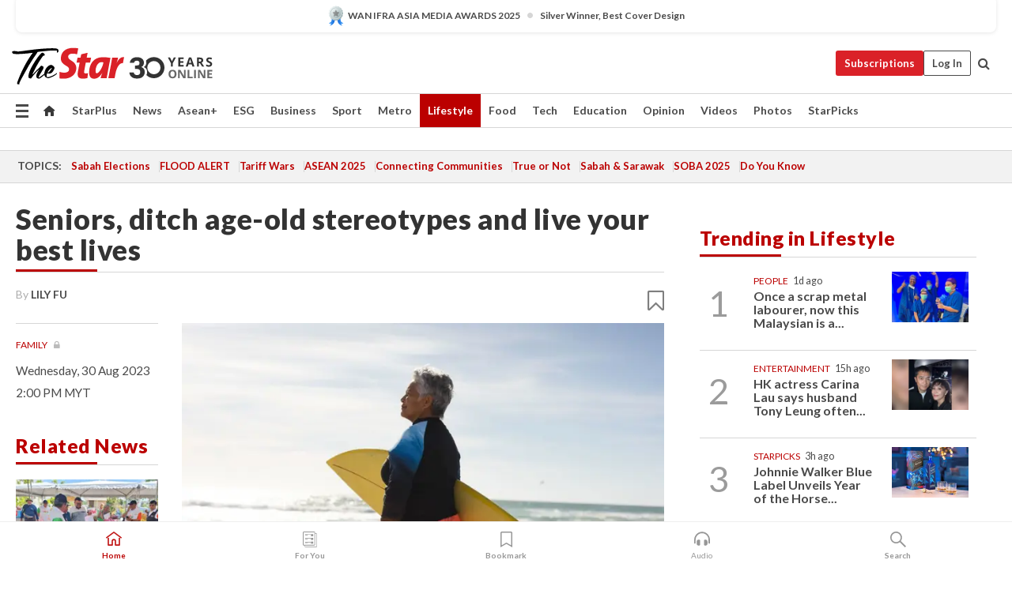

--- FILE ---
content_type: text/html; charset=UTF-8
request_url: https://www.thestar.com.my/lifestyle/family/2023/08/30/seniors-ditch-age-old-stereotypes-and-live-your-best-lives?fbclid=IwAR3gP2ytW5LloHz1lP0O8UTMVzE1QGesnBqABd0oc8P_FCgeW1VVjafUWyo
body_size: 71138
content:
<!--default_base.blade.php-->
<!DOCTYPE html>
<html lang="en">
<head>
    	<title>Seniors, ditch age-old stereotypes and live your best lives | The Star</title>
    <link rel="icon" type="image/png" href="https://cdn.thestar.com.my/Themes/img/favicon.ico" />
    

    <!--START: common.blade.php-->
<meta http-equiv="Content-Type" content="text/html;charset=utf-8"/>
<meta name="ROBOTS" content="index,follow,max-image-preview:large"/>
<meta name="viewport" content="width=device-width, initial-scale=1, minimum-scale=1" />
<meta name="at:customer_id" content="">
<meta name="at:subscription_status" content="Inactive">
<!--END: common.blade.php-->
    
                <!--StandardLayout.additionalGlobalHeadHTML-->


<script type="application/ld+json">
{
"@context": "http://schema.org",
"@type": "NewsArticle",
"headline": "Seniors, ditch age-old stereotypes and live your best lives",
"articleSection": "Lifestyle",
"creator": "LILY FU",
"thumbnailUrl": "https://apicms.thestar.com.my/uploads/images/2023/08/30/2257878.jpg",
"dateCreated": "2023-08-30T06:00:00.000Z", 
"url": "https://www.thestar.com.my/lifestyle/family/2023/08/30/seniors-ditch-age-old-stereotypes-and-live-your-best-lives",
"keywords":["\/Lifestyle\/Family" , "Seniors", "StarExtra", "ageing", "stereotypes", "active ageing", "the best years"],
"author": {"@type":"Person","name":"LILY FU","url":"https:\/\/www.thestar.com.my\/authors?q=LILY+FU"},
"image": "https://apicms.thestar.com.my/uploads/images/2023/08/30/2257878.jpg",
"datePublished": "2023-08-30T06:00:00.000Z", 
"dateModified": "2023-08-30T02:42:30.000Z"  
}
</script>
<!--START: article.blade.php test-->

    <!-- Android native install app--> 
    <script>     
        if ('serviceWorker' in navigator) { 
          window.addEventListener('load', function() {
            navigator.serviceWorker.register('/theme_metro/js/sw.js').then(function(registration) {
              // Registration was successful
              console.log('ServiceWorker registration successful with scope: ', registration.scope);
            }, function(err) {
              // registration failed :(
              console.log('ServiceWorker registration failed: ', err);
            });
          });
        }
    </script>
    
    <link rel="manifest" href="/theme_metro/js/manifest.json">
	
	<meta property="fb:app_id" content="121120175250633" />
	<meta property="og:url" content="https://www.thestar.com.my/lifestyle/family/2023/08/30/seniors-ditch-age-old-stereotypes-and-live-your-best-lives" />
	<meta property="og:title" content="Seniors, ditch age-old stereotypes and live your best lives" />
	<meta property="og:description" content="Seniors themselves must discard limiting ageist stereotypes and live life to the fullest." />
	<meta property="og:type" content="article" />
	<meta property="og:locale" content="en_GB" />
	<meta property="og:site_name" content="The Star" />
	<meta property="og:image:width" content="600" />
	<meta property="og:image:height" content="315" />
	<meta property="og:image" content="https://apicms.thestar.com.my/uploads/images/2023/08/30/2257878.jpg" />
     
    <div class="stickyy">
    <div id="installContainer" style="display:none" class="installApp">  
        <button id="btnClose" type="button"> &times; </button> 
        <div id="imgBox"> 
            <img src="/theme_metro/images/TSOL640x100.png" alt="The Star" onclick="false">   
        </div>
        <button id="btnAdd" type="button"> View </button>   
    </div> 
    </div>
    <style>       
        
        div.stickyy {     
            background-color: white;  
            position: sticky !important; 
            z-index: 200 !important; 
        }   
        
/*        @media  only screen and (max-width: 767px){  
            a.navbar-brand.brand-mobile {
                padding-top: 3px !important;
                margin-top: 12px !important;
            }
        }    */
            
        #installContainer {    
            background-color: white;   
            position: initial;
            display: inline-block;    
        }    
        
        #imgBox {  
            margin-left: 30px;  
        } 
        
        #btnAdd {  
            border: 1px solid #d6d6d6; 
            padding: 1px 8px;
            text-align: center;
            text-decoration: none;  
            position:absolute; 
            border-radius: 3px; 
            right:10%;
            top:30%;
        } 

        #btnClose {
            position:absolute; 
            background:none;
            border:none;
            margin:0;
            padding:0; 
            left: 3%;
            top: 10%;
            font-size: 32px;
        }
         
    </style>    

    <script>     
        
        if (navigator.userAgent.match(/Android/i)) {  
            
            let deferredPrompt;
            
            window.addEventListener('beforeinstallprompt', (e) => {  
              e.preventDefault(); 
              deferredPrompt = e;   
              //btnAdd.style.display = 'block';  
              document.getElementById("installContainer").classList.remove("installApp");  
              document.getElementById("installContainer").classList.add("showInstall");
              document.getElementById("installContainer").style.display = "inline";   
              jQuery('div.stickyy').attr("style", "top: 0 !important; padding-bottom: 3px !important;");
              jQuery('#navbar-main.affix').attr("style", "top: 55px !important;"); 
              
              var position = jQuery(window).scrollTop(); 
              jQuery(window).scroll(function() {
                  var scroll = jQuery(window).scrollTop();
                  if(jQuery('#installContainer').hasClass('showInstall')){
                        if(scroll > position) {
                             //when scrolling down
                             if(jQuery('#navbar-main').hasClass('affix')){ 
                                 jQuery('div.stickyy').attr("style", "top: 0 !important; padding-bottom: 3px !important;");   
                                 jQuery('#navbar-main.affix').attr("style", "top: 55px !important;"); 
                             }
                         }
                         else {
                             if(jQuery('#navbar-main').hasClass('affix-top')){ 
                                 jQuery('div.stickyy').removeAttr("style", "top: 0 !important;");   
                                 jQuery('#navbar-main').removeAttr("style", "top: 55px !important;"); 
                             }
                         }
                       position = scroll;
                  }
              });
              
            });  
               
            btnAdd.addEventListener('click', (e) => {     
              deferredPrompt.prompt();  
              deferredPrompt.userChoice
                .then((choiceResult) => {
                  if (choiceResult.outcome === 'accepted') {
                    console.log('User accepted the A2HS prompt');
                  } else { 
                    console.log('User dismissed the A2HS prompt');
                  }  
                  deferredPrompt = null;
                });  
                
            }); 
            
            btnClose.addEventListener('click', function(){     
               document.getElementById('installContainer').style.display = 'none';
               document.getElementById("installContainer").classList.remove("showInstall");
               jQuery('#installContainer').addClass('installApp');  
            });    
            
        }
         
    </script>



<meta name="description" content="Seniors themselves must discard limiting ageist stereotypes and live life to the fullest." />
<meta name="keywords" content="Seniors,StarExtra,ageing,stereotypes,active ageing,the best years" />
<meta name="cXenseParse:smg-keywords" content="Seniors" />
<meta name="cXenseParse:smg-keywords" content="StarExtra" />
<meta name="cXenseParse:smg-keywords" content="ageing" />
<meta name="cXenseParse:smg-keywords" content="stereotypes" />
<meta name="cXenseParse:smg-keywords" content="active ageing" />
<meta name="cXenseParse:smg-keywords" content="the best years" />
<meta name="cXenseParse:smg-brandsafety" content=""/>
<meta name="pageType" content="article" />
<meta name="url" content="https://www.thestar.com.my/lifestyle/family/2023/08/30/seniors-ditch-age-old-stereotypes-and-live-your-best-lives" />
<meta name="datePublished" content="2023-08-30 14:00:00" />
<meta name="dateModified" content="2023-08-30 10:42:30" />
<meta name="author" content="" />
<meta name="inLanguage" content="en" />
<meta name="cxenseRandom" content="mkhtd9kq6vl1g0so8jez" />
<meta name="page_type" content="Article"/>
<meta name="content_type" content="Article" />
<meta name="content_id" content="1161636" />
<meta name="content_title" content="Seniors, ditch age-old stereotypes and live your best lives" />
<meta name="content_category" content="Lifestyle/Family" />
<meta name="content_category_alt" content="" />
<meta name="content_author" content="NA" />
<meta name="content_sp" content="NA" />
<meta name="content_byline" content="LILY FU" />
<meta name="content_agency" content="NA" />
<meta name="content_language" content="English" />
<meta name="content_date" content="2023-08-30" />
<meta name="content_tags" content="Seniors,StarExtra,ageing,stereotypes,active ageing,the best years" />
<meta name="content_tier" content="Metered" />
<meta name="content_length" content="Short" />
<meta name="content_exclusive" content="false" />
<meta name="parsely-metadata" content="{&quot;guid&quot;: &quot;1161636&quot;, &quot;byline&quot;: &quot;LILY FU&quot;, &quot;summary&quot;: &quot;Seniors themselves must discard limiting ageist stereotypes and live life to the fullest.&quot;, &quot;image_url&quot; :&quot;https://apicms.thestar.com.my/uploads/images/2023/08/30/2257878.jpg&quot;,&quot;contain_video&quot;: false,&quot;is_premium&quot;: false,&quot;is_print&quot;: true,&quot;access_type&quot;: &quot;metered&quot; ,&quot;kicker_name&quot;: &quot;Family&quot;,&quot;kicker_url&quot;: &quot;/lifestyle/family&quot; } " />
<meta name="thumbnailUrl" content="https://apicms.thestar.com.my/uploads/images/2023/08/30/2257878.jpg" />
<meta property="cXenseParse:author" content="LILY FU" />
<meta name="cXenseParse:pageclass" content="article" />
<meta name="cXenseParse:smg-accesstype" content="metered" />
<meta name="cXenseParse:recs:publishtime" content="2023-08-30T14:00:00+0800" />
<meta property="article:modified_time" content="2023-08-30T10:42:30+0800" />
<meta name="cXenseParse:articleid" content="1161636" />
<meta name="cXenseParse:smg-contenttype" content="Article" />
 
<meta name="cXenseParse:kicker_name" content="Family" />
<meta name="cXenseParse:kicker_url" content="/lifestyle/family" />
<meta name="cXenseParse:is_print" content="true" />
<meta name="cXenseParse:is_exclusive" content="false" />
<meta property="article:published_time" content="2023-08-30T14:00:00.000Z" />
<meta property="article:modified_time" content="2023-08-30T10:42:30.000Z"/>
<meta property="article:author" content="" />
<meta property="article:section" content="Lifestyle" />
<meta name="twitter:card" content="summary_large_image" />
<meta name="twitter:title" content="Seniors, ditch age-old stereotypes and live your best lives" />
<meta name="twitter:description" content="Seniors themselves must discard limiting ageist stereotypes and live life to the fullest." />
<meta name="twitter:image" content="https://apicms.thestar.com.my/uploads/images/2023/08/30/2257878.jpg" />
<meta itemprop="identifier" content="3591768" />
<meta itemprop="headline" content="Seniors, ditch age-old stereotypes and live your best lives" />
<meta itemprop="pageType" content="article" />
<meta itemprop="articleSection" content="Lifestyle" />
<meta itemprop="datePublished" content="2023-08-30 14:00:00" />
<meta itemprop="dateModified" content="2023-08-30 10:42:30" />
<meta itemprop="image" content="https://apicms.thestar.com.my/uploads/images/2023/08/30/2257878.jpg" />
<meta name="article_section_name" content="Lifestyle" />
<meta name="content_sentiment" content="NA" />
<meta name="content_sentiment_magnitude" content="NA" />
<meta name="content_classification_main" content="NA" />
<meta name="content_classification_main_alt" content="NA" />
<meta name="content_classification" content="NA" />
<meta name="content_classification_alt" content="NA" />
<meta name="content_keyword_suggestion" content="NA" />
<link href="https://www.thestar.com.my/lifestyle/family/2023/08/30/seniors-ditch-age-old-stereotypes-and-live-your-best-lives" rel="canonical" >


    <input type="hidden" value="zpUCnlfMoMTRuuXU0BZ/3B1i1fRWYPFoa0xiEPiLwRXHx0V1anYHN1CwGMJTWuZCNgmFLMGWMZJxHH9ysR5l6g+UB5mzcup9XIm676YSbyqJNO43/TPuMGC9HWlRvqNSXEs7WBwkHY7veWvLFND8SQ==" id="hecs">
<!--END: article.blade.php-->            
    <!-- CSRF Token -->
    <meta name="csrf-token" content="6oWsTn4VSRocRvnoWXlky5lXcqW1QwQWMQHA9ksm">
    <!-- Global Header scripts -->    
     
            
    <!-- Start Header Script -->
<!-- Anti-flicker snippet (recommended) 
<style>.async-hide { opacity: 0 !important} </style>
<script>(function(a,s,y,n,c,h,i,d,e){s.className+=' '+y;h.start=1*new Date;
h.end=i=function(){s.className=s.className.replace(RegExp(' ?'+y),'')};
(a[n]=a[n]||[]).hide=h;setTimeout(function(){i();h.end=null},c);h.timeout=c;
})(window,document.documentElement,'async-hide','dataLayer',4000,
{'GTM-PVM4TH':true});</script> -->
<meta name="apple-itunes-app" content="app-id=428184176">
<link rel="stylesheet" type="text/css" href="https://cdn.thestar.com.my/Themes/css/bootstrap.min.css" />
<link rel="stylesheet" type="text/css" href="https://fonts.googleapis.com/css?family=Lato:300,300i,400,400i,700,700i,900,900i&display=swap" />
<link href="https://fonts.googleapis.com/icon?family=Material+Icons+Round" rel="stylesheet">
<link href="https://fonts.googleapis.com/icon?family=Material+Icons" rel="stylesheet">
<link rel="stylesheet" type="text/css" href="https://cdn.thestar.com.my/Themes/css/tsol2019_pw.min.css?v=20251201" />
<link rel="stylesheet" type="text/css" href="https://cdn.thestar.com.my/Themes/css/story2017.min.css?v=20250324" />
<link rel="stylesheet" type="text/css" href="https://cdn.thestar.com.my/Themes/css/info.min.css" />
<link rel="stylesheet" type="text/css" href="https://cdn.thestar.com.my/Themes/css/bookmark.min.css?v=20201123" />
<link rel="stylesheet" type="text/css" href="https://cdn.thestar.com.my/Themes/css/main.css?v=202501014" />
<link rel="stylesheet" type="text/css" href="https://cdn.thestar.com.my/Themes/css/promo.min.css">
<link rel="stylesheet" type="text/css" media="only screen and (max-width:767px)" href="https://cdn.thestar.com.my/Themes/css/responsive.min.css">
<link rel="stylesheet" type="text/css" href="https://cdn.thestar.com.my/Themes/css/stock.search.min.css" />
<link rel="stylesheet" type="text/css" href="https://cdn.thestar.com.my/Themes/css/font-awesome.min.css" />
<link rel="stylesheet" type="text/css" href="https://cdn.thestar.com.my/GlobalBar/css/global-bar.min.css"/>
<link rel="stylesheet" type="text/css" href="https://cdn.thestar.com.my/Components/Audio/audio.min.css">
<link rel="stylesheet" type="text/css" href="https://cdn.thestar.com.my/Themes/css/owl.carousel.min.css"/>
<link rel="stylesheet" type="text/css" href="https://cdn.thestar.com.my/Themes/css/style.min.css?v=202512031"/>
<link rel="stylesheet" type="text/css" href="https://cdn.thestar.com.my/Themes/css/header-menu.min.css?v=20250428"/>
<link rel="stylesheet" type="text/css" href="https://cdn.thestar.com.my/Themes/css/30-year-anniversary.min.css?v=20250626"/>

<!-- hide globalbar for tablet -->
<style>@media screen and (min-width: 768px) and (max-width: 1024px){
#thestar-global-bar { display: none; }
body { padding-top: 0 !important; }
#navbar-main.affix { top: 0 !important; }
}</style>
<style>
.sassize{--breakpoint:desktop}@media all and (max-width:991px){.sassize{--breakpoint:tablet}}@media all and (max-width:767px){.sassize{--breakpoint:mobile}}
img[src$="default.gif"] { display: none;}
img[src^="https://content.thestar.com.my/smg/settag/name=lotame/tags="] {display:none;}
.masthead {
  background: url(https://cdn.thestar.com.my/Widgets/Masthead/2025/Christmas.png) no-repeat -5px -3px transparent;
}
.masthead-2 {
    position: absolute;
    width: 250px;
    left: 41%;
    right: 41%;
    top: 12px;
}
.anniv-special{
	display:none;
}
@media only screen and (max-width: 991px) {	
    /*50 years special*/
    .anniv-special{
	display:block;
	margin:0 auto;
	text-align:center;
    }
   .anniv-special img{
        height: auto;
        width: 200px;
        margin-top: 12px;
        margin-bottom: 12px;
    }
}
</style>
<!--<script type="text/javascript" async src="https://experience-ap.piano.io/xbuilder/experience/load?aid=Gr82HQx5pj"></script>-->
<script src="//ajax.googleapis.com/ajax/libs/jquery/3.6.0/jquery.min.js"></script>
<!-- HTML5 Shim and Respond.js IE8 support of HTML5 elements and media queries -->
<!-- WARNING: Respond.js doesn't work if you view the page via file:// -->
<!--[if lt IE 9]>
<script src="https://oss.maxcdn.com/libs/html5shiv/3.7.0/html5shiv.js"></script>
<script src="https://oss.maxcdn.com/libs/respond.js/1.4.2/respond.min.js"></script>
<![endif]-->
<script src="https://cdnjs.cloudflare.com/ajax/libs/URI.js/1.18.10/URI.min.js"></script>
<script src="https://cdnjs.cloudflare.com/ajax/libs/moment.js/2.18.1/moment.min.js"></script>
<script src="https://cdnjs.cloudflare.com/ajax/libs/postscribe/2.0.8/postscribe.min.js"></script>
<script src="https://cdn.thestar.com.my/Themes/js/js.cookie.min.js"></script>
<script src="https://cdn.thestar.com.my/Themes/js/jquery.dotdotdot.min.js"></script>
<script src="https://cdn.jsdelivr.net/npm/vue@2.5.12/dist/vue.min.js"></script>
<script src="https://cdnjs.cloudflare.com/ajax/libs/axios/0.19.0/axios.min.js"></script>
<script src="https://cdn.thestar.com.my/Themes/js/Main.min.js"></script>
<script src="https://cdn.thestar.com.my/Themes/js/widget_mixin.min.js"></script>
<script>var my_jquery = jQuery;</script>
<script>jQuery = my_jquery;</script>
<script src="https://cdn.thestar.com.my/Themes/js/slick.min.js" ></script>
<script type="text/javascript" src="https://cdn.thestar.com.my/Themes/js/jquery.unveil.min.js" defer></script>
<script>

			
var KICKER_FREE_MARKUP='<span class="labels labels--free" data-toggle="tooltip" title="" data-original-title="This is a Free article"><i class="fa fa-unlock"></i></span>'
var KICKER_PREMIUM_MARKUP='<span class="biz-icon" data-toggle="tooltip" title="" id="sbp-tip" data-original-title="Premium">Premium</span>';
var KICKER_LOCK_MARKUP='<span class="biz-icon" data-toggle="tooltip" title="" id="sbp-tip" data-original-title="To unlock the article, click on the headline and log in with your StarBiz Premium account or select a membership to join." aria-describedby="tooltip489695">StarBiz Premium</span>';
var KICKER_UNLOCK_MARKUP='<span class="biz-icon"><i class="fa fa-unlock"></i></span>';
var KICKER_LOCK_MARKUP_V2='<span class="labels labels--gray" data-toggle="tooltip" title="" data-original-title="This is a locked article"><i class="fa fa-lock"></i></span>';
</script>
<!-- Cx FB user linking script begin -->
<script type="text/javascript">
  
    function checkFBLogin() {
     if (window.FB && typeof FB.getLoginStatus === 'function') {
 
        FB.getLoginStatus(function(response) {
          if (response.status === 'connected') {
            // Read the FaceBook user ID
            var fbUserId = response.authResponse.userID;
            
          } else {
            setTimeout(checkFBLogin, 1000);
          }
        });
 
      } else {
        setTimeout(checkFBLogin, 1000);
      }
    }
    checkFBLogin();
</script>
<!-- Cx FB user linking script end -->
<script src="https://cdn.thestar.com.my/Themes/js/owl.carousel.min.js"></script>
<script src="https://cdn.thestar.com.my/Themes/js/parsely-onload.min.js"></script>
<script src="https://cdn.thestar.com.my/Themes/js/mediatag.min.js"></script>
<script src="https://cdn.thestar.com.my/Themes/js/mediatagv3.js"></script>
<script src="https://cdn.thestar.com.my/Themes/js/mediahelper.min.js?v=2021002"></script>
<link rel="apple-touch-icon" sizes="57x57" href="https://cdn.thestar.com.my/Themes/img/touch-icon-precomposed.png">
<link rel="apple-touch-icon" sizes="114x114" href="https://cdn.thestar.com.my/Themes/img/touch-icon-iphone.png">
<link rel="apple-touch-icon" sizes="120x120" href="https://cdn.thestar.com.my/Themes/img/touch-icon-120x120.png">
<link rel="apple-touch-icon" sizes="152x152" href="https://cdn.thestar.com.my/Themes/img/touch-icon-ipad.png">
<link rel="apple-touch-icon" sizes="167x167" href="https://cdn.thestar.com.my/Themes/img/touch-icon-iphone-retina.png">
<link rel="apple-touch-icon" sizes="180x180" href="https://cdn.thestar.com.my/Themes/img/touch-icon-ipad-retina.png">
<link rel="apple-touch-icon" sizes="192x192" href="https://cdn.thestar.com.my/Themes/img/touch-icon-192x192.png">
<link rel="stylesheet" type="text/css" href="https://cdn.thestar.com.my/Themes/css/widgettop.min.css" />
<script src="https://cdn.thestar.com.my/Themes/js/widgettop.min.js"></script>
<!--<script type="text/javascript" src="//s7.addthis.com/js/300/addthis_widget.js#pubid=ra-5dfaeb0face4ad17"></script>-->

<!-- Start Deco masthead -->
<script type="text/javascript">
jQuery(document).ready(function(){
var checkDeco = new Date();
var decoStart = new Date("December 8, 2025 00:00:00");
var decoEnd = new Date("December 31, 2025 23:59:59");
if (checkDeco.getTime() > decoStart.getTime() && checkDeco.getTime() < decoEnd.getTime()){
//This is for regular festival masthead
$("#page-header > div >div").attr("class", "container masthead");

}
});
</script>
<!-- End Deco masthead -->
<script>var rmad = false;</script>

<!-- Sharethis-->
<script type='text/javascript' src='https://platform-api.sharethis.com/js/sharethis.js#property=6475dc6e8b790100199499d6&product=sop' async='async'></script>
<link rel="stylesheet" type="text/css" href="https://cdn.thestar.com.my/Themes/css/sharethis.min.css" />

<link rel="stylesheet" type="text/css" href="https://cdn.thestar.com.my/Themes/css/mustwatch.css" />

<!-- Clarity 20241121-->
<script type="text/javascript">
    (function(c,l,a,r,i,t,y){
        c[a]=c[a]||function(){(c[a].q=c[a].q||[]).push(arguments)};
        t=l.createElement(r);t.async=1;t.src="https://www.clarity.ms/tag/"+i;
        y=l.getElementsByTagName(r)[0];y.parentNode.insertBefore(t,y);
    })(window, document, "clarity", "script", "o0x36t4cob");
</script>

<!-- End Header Script -->            <!-- theme includes js_extra.blade.php -->
<script type="text/javascript">
var viewid = Math.round(Math.random() * 100000000000);
function sasiajserver(size,position){
var SAS = JSON.parse(jQuery('meta[name=SAS]').attr("content"));
var rdm2 = Math.round(Math.random() * 100000000000);
return "https://content.thestar.com.my/smg/jserver/viewid=" + viewid +
    "/random=" + rdm2 +
    "/network=SMG/site=TSOL" +
    "/area=" + SAS.area + 
    "/pagetype=" + SAS.pagetype + 
    "/platform=" + sascalcsize() + 
    "/size=" + size +
    "/position=" + position;
}
function sascalcsize(){var b=window.getComputedStyle(document.querySelector(".sassize"));var a=b.getPropertyValue("--breakpoint");return a};
</script>
<!-- Admiral --> 
<script>
             if (typeof pageType !== "undefined")
         {
         if(pageType == "article"){
                var daxsubscriber = false;
          }
       }
        
</script>
<!-- End Admiral -->
<script>
// show or hide login button
var rmad = false;
var isLogin = false;

tkValid = 0;
// 3 = active , subscriber, has ads free
if (tkValid > 0) {
    isLogin = true;
} 
if (tkValid == "3") {
    rmad = true;
}

jQuery(document).ready(function() {
if (tkValid > 0) {
    jQuery('.btn_login').hide();
    jQuery('.login_menu').show();
    jQuery('.m-login-menu').show();
    jQuery('.m-login-button').attr("style", "display: none !important"); // Override css
} else {
    jQuery('.btn_login').show();
    jQuery('.login_menu').hide();
    jQuery('.m-login-button').show();
    jQuery('.m-login-menu').hide();
}
});
</script>
<!-- PPID --> 
<script type="text/javascript">  
    // client id value will be = encrypted(userid)
    // else client id = encrypted GA ID
    var client_id = "cd91e4b8cc71fc46c35e4608358cc1df5faf72f4";
    var re = new RegExp("^([0-9a-zA-Z]{32,150})$|^([0-9a-fA-F]{8}-[0-9a-fA-F]{4}-[0-9a-fA-F]{4}-[0-9a-fA-F]{4}-[0-9a-fA-F]{12})$");
    var userID = "UA-167768859-1" ;
	
			client_id = "cd91e4b8cc71fc46c35e4608358cc1df5faf72f4";
	
    console.log('client_id: '+client_id);
</script>
<!-- End PPID -->

<!-- CDP Web Insight script -->
<script type = "text/javascript" >
   var _portalId = "564891087";
   var _propId = "564997745";

   var _ATM_TRACKING_ASSOCIATE_UTM = 0 ;
   var _CDP_GA_ACCOUNT_TRACKING_ID = "UA-828580-1";

   var _cdp365Analytics = {
      default_event: 0,
      first_party_domain: ".thestar.com.my",
      dims: {
         users: {
            origin_source: "The Star Online"
         }
      }
   };
(function() {
    var w = window;
    if (w.web_event) return;
    var a = window.web_event = function() {
        a.queue.push(arguments);
    }
    a.propId = _propId;
    a.track = a;
    a.queue = [];
    var e = document.createElement("script");
    e.type = "text/javascript", e.async = !0, e.src = "//st-a.cdp.asia/insight.js";
    var t = document.getElementsByTagName("script")[0];
    t.parentNode.insertBefore(e, t)
})(); </script>
<!-- End of CDP Web Insight script -->

<!-- Chartbeat --> 
<script async src="//static.chartbeat.com/js/chartbeat_mab.js"></script>
<script>
    var chbpage_type = jQuery('meta[name=page_type]').attr("content");
    var chbcontentauthor = jQuery('meta[name=content_byline]').attr("content");
    var contentcat = jQuery('meta[name=content_category]').attr("content");
    var contentaltcat = jQuery('meta[name=content_category_alt]').attr("content");
    var chbpagecat = jQuery('meta[name=page_category]').attr("content");
	var chburl = jQuery("meta[property='og:url']").attr("content");
    var chbaltcats;
    var chballcats = '';
    var chbuser_status = 'anon';

    if (typeof chbpage_type !== "undefined") {

    if (chbpage_type.toLowerCase() == "article" || chbpage_type.toLowerCase() == "category" || chbpage_type.toLowerCase() == "photo listing" ||  chbpage_type.toLowerCase() == "photo gallery") {

        if (typeof chbcontentauthor !== "undefined") {
            if (chbcontentauthor === 'NA') {
                chbcontentauthor = '';
            }
            //else if (chbcontentauthor.indexOf('By') > -1) {
            //chbcontentauthor = chbcontentauthor.replace('By', '');
            //chbcontentauthor = chbcontentauthor.trim();
            //}
            //else if (chbcontentauthor.indexOf('by') > -1) {
            //chbcontentauthor = chbcontentauthor.replace('by', '');
            //chbcontentauthor = chbcontentauthor.trim();
            //}
        } else {
            chbcontentauthor = '';
        }

        if (typeof chbpagecat !== "undefined") {            
            if (chbpagecat === 'NA') {
                chbpagecat = '';
            }

            if (chbpagecat.toLowerCase() === 'starpicks') {
                chbpagecat = 'StarPicks';
            }

            if (chbpagecat.toLowerCase() === 'starplus') {
                chbpagecat = 'StarPlus';
            }

            if (chbpagecat.toLowerCase() === 'aseanplus') {
                chbpagecat = 'AseanPlus';
            }
			
        } else {
            chbpagecat = '';
        }

        if (typeof contentcat !== "undefined") {
            contentcat = cleanContentCategories(contentcat);
            contentcat = contentcat.split('/').join(','); 
        }else{
            contentcat = '';
        }
        if (typeof contentaltcat !== "undefined") {
            contentaltcat = cleanContentCategories(contentaltcat);
            contentaltcat = contentaltcat.split('/').join(','); 
        }else{
            contentaltcat = '';
        }

        if (chbpage_type.toLowerCase() == "category") {
            chballcats = chbpagecat;
        } else if (chbpage_type.toLowerCase() == "photo listing" || chbpage_type.toLowerCase() == "photo gallery") {
            chballcats = 'Photos';
        } else {
            if (contentaltcat !== '') {
                chballcats = contentcat + ',' + contentaltcat; 
            } else {
                chballcats = contentcat;
            }
            
            var customname = ""; 
            var columnName = ""; 
            if( columnName != '' ){
                if( chballcats.toLowerCase().includes("lifestyle,viewpoints"))
                    chballcats = chballcats.replace(/lifestyle,viewpoints/gi, "Lifestyle,Viewpoints," + columnName);
                else if (chballcats.toLowerCase().includes("opinion,columnists"))
                    chballcats = chballcats.replace(/opinion,columnists/gi, "Opinion,Columnists," + columnName);
                else if (chballcats.toLowerCase().includes("sport,say what"))
                    chballcats = chballcats.replace(/sport,say what/gi, "Sport,Say What," + columnName);
                else if (chballcats.toLowerCase().includes("business,insight"))
                    chballcats = chballcats.replace(/business,insight/gi, "Business,Insight," + columnName);
                else if (chballcats.toLowerCase().includes("food,food for thought"))    
                    chballcats = chballcats.replace(/food,food for thought/gi, "Food,Food For Thought," + columnName);
                else if (chballcats.toLowerCase().includes("metro,views"))    
                    chballcats = chballcats.replace(/metro,views/gi, "Metro,Views," + columnName);
                else if (chballcats.toLowerCase().includes("tech,tech thoughts"))    
                    chballcats = chballcats.replace(/tech,tech thoughts/gi, "Tech,Tech Thoughts," + columnName);
            }
        }
    } else if (chbpage_type.toLowerCase() == "subcategory") {
        var pageCat = jQuery('meta[name=page_category]').attr("content");
		var customname = ""; 

                    chballcats = pageCat.split('/').join(',').replace("And", "&").replace("#", "");
                    chbcontentauthor = '';
			
    } else if (chbpage_type.toLowerCase() == "tag") {
        var pageCat = jQuery('meta[name=page_tag]').attr("content");
        chballcats = pageCat;
        chbcontentauthor = '';
    } else {
        chbcontentauthor = '';
        chballcats = '';
    }
} else {
    chbcontentauthor = '';
    chballcats = '';
}
	 
	if (chbcontentauthor != '')
    {
        chbcontentauthor = chbcontentauthor.replace(/\b and \b/i, ",");
        chbcontentauthor = chbcontentauthor.replace(/[^@\s]*@[^@\s]*\.[^@\s]*/, "");
        chbcontentauthor = chbcontentauthor.replace(/([^\v]+) \bBy\b | *\bBy\b/i, "");
		chbcontentauthor = chbcontentauthor.replace(/\s*,\s*/g, ",");
        chbcontentauthor = chbcontentauthor.trim();
    }

    chballcats = cleanContentCategories(chballcats);
	
     
        if (isLogin==true) {
            chbuser_status = 'lgdin';
        }else{
            chbuser_status = 'anon';
        } 
    
    function cleanContentCategories(content){
        //all page_types
        content = content.replace(/starpicks/gi, 'StarPicks');
        content = content.replace(/starplus/gi, 'StarPlus');
        content = content.replace(/aseanplus/gi, 'AseanPlus');
        content = content.replace(/&#039;/gi, "'");
        //article page_types
        content = content.replace(/lifestyle\/entertainment/gi, 'Lifestyle,Entertainment & Style,Entertainment');
        content = content.replace(/lifestyle\/style/gi,         'Lifestyle,Entertainment & Style,Style');
        content = content.replace(/lifestyle\/people/gi,        'Lifestyle,People & Living,People');
        content = content.replace(/lifestyle\/living/gi,        'Lifestyle,People & Living,Living');
        content = content.replace(/lifestyle\/travel/gi,        'Lifestyle,Travel & Culture,Travel');
        content = content.replace(/lifestyle\/culture/gi,       'Lifestyle,Travel & Culture,Culture');
        content = content.replace(/lifestyle\/health/gi,        'Lifestyle,Health & Family,Health');
        content = content.replace(/lifestyle\/family/gi,        'Lifestyle,Health & Family,Family');
        content = content.replace(/sport\/others/gi, 'Sport/Other Sports');
        //subcategory page_types
        if(!content.includes('Other Sports')){
            content = content.replace(/Other Sport/gi, 'Other Sports');
        }

        var result = content;
        result = removeLastChar(result, ',');
        return result;
    }

    function removeLastChar(str,charStr){
        var lastChar = str[str.length -1];
        if(lastChar == charStr){
            str = str.slice(0, -1);
        }
        return str;
    }
	 
	 (function() {
                /** CONFIGURATION START **/
                var _sf_async_config = window._sf_async_config = (window._sf_async_config || {});
                _sf_async_config.uid = 66903;
                _sf_async_config.domain = 'thestar.com.my';
                _sf_async_config.flickerControl = false;
                /*_sf_async_config.useCanonical = true;
                _sf_async_config.useCanonicalDomain = true;*/
				_sf_async_config.path = chburl;
                _sf_async_config.sections = chballcats;
                _sf_async_config.authors = chbcontentauthor;
				_sf_async_config.articleBlockSelector = 'div.in-sec-story,div.focus-story,div.list-listing';

                var _cbq = window._cbq = (window._cbq || []);
                _cbq.push(['_acct', chbuser_status]);

                /** CONFIGURATION END **/
                function loadChartbeat() {
                    var e = document.createElement('script');
                    var n = document.getElementsByTagName('script')[0];
                    e.type = 'text/javascript';
                    e.async = true;
                    e.src = '//static.chartbeat.com/js/chartbeat.js';
                    n.parentNode.insertBefore(e, n);
                }
                loadChartbeat();
        })();
</script>
<!-- End Chartbeat -->        <!-- resources common css_includes.blade.php -->        
    <!-- theme includes css_includes.blade.php -->            <!-- Widget CSS links -->
        <link type="text/css" rel="stylesheet" href="/theme_metro/widgets/article-details/article-details.css"/>
        <!-- Page Header scripts -->
<link href="https://cdn.thestar.com.my/Themes/css/print_v2.css" rel="stylesheet" type="text/css">
<!--<script async src="https://securepubads.g.doubleclick.net/tag/js/gpt.js"></script>
<script async src='//cdn.thestar.com.my/Themes/js/prebid.js'></script>-->
<script async src="https://platform.twitter.com/widgets.js" charset="utf-8"></script>
<script>
if (!rmad) {
  var sectionName = $('meta[name=article_section_name]').attr("content");
  document.write('<scr');
  document.write('ipt src="https://cdn.thestar.com.my/Themes/js/gpt/' + sectionName + 'Story.js?v=20251016_1">');
  document.write("</scr");
  document.write("ipt>");
}

</script>
<script type="text/javascript" src="https://cdn.thestar.com.my/Themes/js/story.min.js?v=20250922" defer></script>
<script type="text/javascript" src="/theme_metro/js/trendingParsely.js"></script>

<!-- Start of Survicate (www.survicate.com) code -->
<script type="text/javascript">
  //(function (w) {
    //var s = document.createElement('script');
    //s.src = '//survey.survicate.com/workspaces/40636b6a623c41a574580c19efa630b6/web_surveys.js';
    //s.async = true;
    //var e = document.getElementsByTagName('script')[0];
    //e.parentNode.insertBefore(s, e);
  //})(window);
</script>
<!-- End of Survicate code -->
<style>.video-container{margin-top:10px;}</style>
<!--<script async src="https://cdn.thestar.com.my/Themes/js/uraapi.min.js"></script>-->

    <script>
        window.Laravel = {"csrfToken":"6oWsTn4VSRocRvnoWXlky5lXcqW1QwQWMQHA9ksm"}
        var IMAGE_URL = 'https://apicms.thestar.com.my/';
    </script> 
    
</head>

    <body>
        <div class='sassize'></div>
    <!-- Main THEME Content -->
    <!-- page content -->
        <div class="widgettop" id="widgettop" style="display:none;">        
    <div class="flex-container ">
        <div class="firinfo"></div>
        <div class="close">   
            <img id="closeButton" src="https://cdn.thestar.com.my/Themes/img/close.png">
        </div>
    </div>
</div>    <!-- HEADER OF THEME -->
<div id="award-container" class="container" style="display: none;"></div>
<script>
    // hide award container if on /awards page
    if (window.location.pathname === '/awards' || window.location.pathname === '/awards/') {
        document.getElementById('award-container').style.display = 'none';
    } else {
        fetch('https://cdn.thestar.com.my/Components/AwardHighlight/award-highlight.txt' + "?v=" + Date.now())
        .then(response => response.text())
        .then(html => {
            const awardContainer = document.getElementById('award-container');
            awardContainer.innerHTML = html;
            const scripts = awardContainer.getElementsByTagName('script');
            for (let script of scripts) {
            eval(script.innerHTML);
            }
            // Wait for async script to set image src, then wait for image to load
            const checkImage = () => {
                const img = awardContainer.querySelector('.award-icon');
                if (img && img.src && img.src !== window.location.href) {
                    if (img.complete) {
                        awardContainer.style.display = '';
                    } else {
                        img.onload = () => awardContainer.style.display = '';
                        img.onerror = () => awardContainer.style.display = 'none';
                    }
                } else {
                    setTimeout(checkImage, 50);
                }
            };
            checkImage();
        })
        .catch(error => console.error('Error loading award:', error));
    }
</script>

<!-- header_menu -->
<header id="page-header">
    <div class="branding">
        <div class="container">
            <a class="navbar-brand brand-prime" href="/"
               data-list-type="Header"
               data-content-type="Navigation"
               data-content-title="The Star Online"
               data-content-id="https://www.thestar.com.my">
			    <svg class="icon" width="256" height="50" role="img" aria-label="the star online">
                    <image xlink:href="https://cdn.thestar.com.my/Themes/img/logo-tsol-30yrs.svg" src="https://cdn.thestar.com.my/Themes/img/logo-tsol-30yrs.svg" width="256" height="50" border="0"></image>
                </svg>
                <!--<svg class="icon" width="150" height="50" role="img" aria-label="the star online">
                    <image xlink:href="https://cdn.thestar.com.my/Themes/img/logo-tsol-fullv3.svg" src="https://cdn.thestar.com.my/Themes/img/logo-tsol-logov3.png" width="150" height="50" border="0"></image>
                </svg>-->
            </a>
			<div id="iconDesktop" style="display: none"></div>
            <ul class="nav social-branding right">
<!--                <li>
                    <a href="https://newsstand.thestar.com.my/epaper/" target="_blank" class="epaper"
                       data-list-type="Header"
                       data-content-type="App Download"
                       data-content-title="ePaper"
                       data-content-id="https://newsstand.thestar.com.my/epaper/ ">
                        <i class="icon sprite-icon"></i> The Star ePaper
                    </a>
                </li>-->
                                <li class="dropdown dropdown--subscribe top-bar">
                    <a  class="btn--subscribe"
                        data-list-type="Header"
                        data-content-type="Navigation"
                        data-content-title="Subscription"
                        data-content-id="https://www.thestar.com.my/subscription" href="/subscription">Subscriptions</a>
                </li>
                                                 <li id="btn_login" class="btn-login">
                     <a class="login" href="https://sso.thestar.com.my/?lng=en&amp;channel=1&amp;ru=HNQ8Auw31qgZZU47ZjHUhHKJStkK3H51/pPcFdJ1gQ9cFgPiSalasDvF6DeumuZw47cObuAE4j0IAbfh0V61OMHU6i/cN0D6AqacEp1C40vVJwdCk1SdxmFwvMO6QP2429GGMdgw8nEfOJEXF3qgmJixrMV9dAxZVZWQJM2KAqT/zL3pHlF91ntNndYI6q0sMRaAMyZvM01sUydZmZAspDfMFOhA+o0yyV01VwVn/mGku5hah6J9xGevj+cK0S6q19wGvpdC58gT4F1/6CQCFvjGWAmJdDtfcPAGL2+HyzCARdpE9pf5a7s4qLy5Hbdd"
                        data-list-type="Header"
                        data-content-type="Outbound Referral"
                        data-content-title="Log In"
                        data-content-id="https://sso.thestar.com.my/?lng=en&amp;channel=1&amp;ru=HNQ8Auw31qgZZU47ZjHUhHKJStkK3H51/pPcFdJ1gQ9cFgPiSalasDvF6DeumuZw47cObuAE4j0IAbfh0V61OMHU6i/cN0D6AqacEp1C40vVJwdCk1SdxmFwvMO6QP2429GGMdgw8nEfOJEXF3qgmJixrMV9dAxZVZWQJM2KAqT/zL3pHlF91ntNndYI6q0sMRaAMyZvM01sUydZmZAspDfMFOhA+o0yyV01VwVn/mGku5hah6J9xGevj+cK0S6q19wGvpdC58gT4F1/6CQCFvjGWAmJdDtfcPAGL2+HyzCARdpE9pf5a7s4qLy5Hbdd">
                        Log In
                     </a>
                 </li>
                                 <li id="login_menu" class="dropdown top-bar" style="display:none;">
                        <a id="hllogin" class="log-in-light"><i class="material-icons-round person">person</i></a>
                        <ul class="dropdown-menu log-in 123">
                                                    <li>
                                <a href="https://login.thestar.com.my/accountinfo/profile.aspx" target="_blank"
                                   data-list-type="Profile Management"
                                   data-content-type="Manage Profile"
                                   data-content-title="https://login.thestar.com.my/accountinfo/profile.aspx">Manage Profile
                                </a>
                            </li>
                            <li>
                                <a href="https://login.thestar.com.my/accountinfo/changepassword.aspx" target="_blank"
                                   data-list-type="Profile Management"
                                   data-content-type="Change Password"
                                   data-content-title="https://login.thestar.com.my/accountinfo/changepassword.aspx">Change Password
                                </a>
                            </li>
                            <li>
                                <a href="https://login.thestar.com.my/accountinfo/sessions.aspx" target="_blank"
                                   data-list-type="Profile Management"
                                   data-content-type="Manage Logins"
                                   data-content-title="https://login.thestar.com.my/accountinfo/sessions.aspx">Manage Logins
                                </a>
                            </li>
                            <li style="border-top:1px solid #d6d6d6">
                                <a href="https://login.thestar.com.my/accountinfo/subscriptioninfo.aspx" target="_blank"
                                   data-list-type="Profile Management"
                                   data-content-type="Manage Subscription"
                                   data-content-title="https://login.thestar.com.my/accountinfo/subscriptioninfo.aspx">Manage Subscription
                                </a>
                            </li>
                            <li>
                                <a href="https://login.thestar.com.my/accountinfo/transhistory.aspx" target="_blank"
                                   data-list-type="Profile Management"
                                   data-content-type="Transaction History"
                                   data-content-title="https://login.thestar.com.my/accountinfo/transhistory.aspx">Transaction History
                                </a>
                            </li>
                            <li>
                                <a href="https://login.thestar.com.my/accountinfo/billing.aspx" target="_blank"
                                   data-list-type="Profile Management"
                                   data-content-type="Manage Billing Info"
                                   data-content-title="https://login.thestar.com.my/accountinfo/billing.aspx">Manage Billing Info
                                </a>
                            </li>
                                                                                    <li style="border-top:1px solid #d6d6d6">
                                <a href="https://www.thestar.com.my/foryou/edit"
                                   data-list-type="Profile Management"
                                   data-content-type="Manage For You"
                                   data-content-title="https://www.thestar.com.my/foryou/edit">Manage For You
                                </a>
                            </li>
                            <li style="border-bottom:1px solid #d6d6d6">
                                <a href="https://www.thestar.com.my/saved-articles"
                                   data-list-type="Profile Management"
                                   data-content-type="Manage Bookmarks"
                                   data-content-title="https://www.thestar.com.my/saved-articles">Manage Bookmarks
                                </a>
                            </li>
                                                                                    <li>
                                <a href="https://www.thestar.com.my/subscribe"
                                   data-list-type="Profile Management"
                                   data-content-type="Package & Pricing"
                                   data-content-title="https://www.thestar.com.my/subscribe">Package & Pricing
                                </a>
                            </li>
                                                        <li>
                                <a href="https://www.thestar.com.my/faqs/"
                                   data-list-type="Profile Management"
                                   data-content-type="FAQs"
                                   data-content-title="https://www.thestar.com.my/faqs/">FAQs
                                </a>
                            </li>
                            <li class="log-out">
                                <a href="#" onclick="logout();"
                                   data-list-type="Profile Management"
                                   data-content-type="Log Out"
                                   data-content-title="https://www.thestar.com.my">Log Out
                                </a>
                            </li>
                        </ul>
                    </li>
                     <li class="hidden-xs hidden-sm">
                            <label for="queryly_toggle" style="cursor: pointer;">
							<div class="top-search">
                               <i class="fa fa-search"></i>
							  </div>
                            </label>
                    </li>
            </ul>
        </div>
    </div>
    <nav id="navbar-main" class="navbar navbar-custom" data-spy="affix" data-offset-top="197">
        <div class="container">
            <div class="navbar-header">
                <button type="button" class="navbar-toggle left" data-toggle="collapse" data-target="#tsolmobar" id="btnmobmega">
                <span class="sr-only">Toggle navigation</span>
                <span class="icon-bar"></span>
                <span class="icon-bar"></span>
                <span class="icon-bar"></span>
                <i class="icon-x fa fa-times"></i>
                </button>
                <a class="navbar-brand brand-mobile left" href="/"
                   data-list-type="Header"
                   data-content-type="Navigation"
                   data-content-title="The Star Online"
                   data-content-id="https://www.thestar.com.my">
				   <svg class="icon logo-default" role="img" aria-label="the star online" height="28" width="148">
                        <image width="148" height="28" border="0" xmlns:xlink="http://www.w3.org/1999/xlink" xlink:href="https://cdn.thestar.com.my/Themes/img/logo-tsol-30yrs.svg" src="https://cdn.thestar.com.my/Themes/img/logo-tsol-30yrs.svg"></image>
                    </svg>
                    <svg class="icon logo-small" role="img" aria-label="the star online" height="28" width="84">
                        <image width="84" height="28" border="0" xmlns:xlink="http://www.w3.org/1999/xlink" xlink:href="https://cdn.thestar.com.my/Themes/img/logo-tsol-fullv3.svg" src="https://cdn.thestar.com.my/Themes/img/logo-tsol-logov3.png"></image>
                    </svg>
                    <!--<svg class="icon" role="img" aria-label="the star online" height="28" width="84">
                        <image width="84" height="28" border="0" xmlns:xlink="http://www.w3.org/1999/xlink" xlink:href="https://cdn.thestar.com.my/Themes/img/logo-tsol-fullv3.svg" src="https://cdn.thestar.com.my/Themes/img/logo-tsol-logov3.png"></image>
                    </svg>-->
                </a>
				 <div id="iconMobile" style="display: none"></div>
            </div>
            <div id="tsolnavbar">
                <ul class="nav navbar-nav navbar-left">
                    <li class="show-sd">
                        <button type="button" class="mega-nav-toggle navbar-toggle collapsed hidden-xs" data-toggle="collapse" data-target="#bs-example-navbar-collapse-1" aria-expanded="false">
                            <span class="sr-only">Toggle navigation</span>
                            <span class="icon-bar"></span>
                            <span class="icon-bar"></span>
                            <span class="icon-bar"></span>
                            <i class="icon-x fa fa-times"></i>
                        </button>
                    </li>
                                                            <li >
                                        <a id="navi-home" class="home-light" target="" onclick="ga('send', 'event' , 'TSOL NAVI' , 'Standard' , '/Home/' ); " href="/"
                       data-list-type="Header"
                       data-content-type="Navigation"
                       data-content-title="Home"
                       data-content-id="https://www.thestar.com.my">
                    <i class="icon sprite-icon"></i>
                    </a>
                                        </li>
                                                            <li class=dropdown>
                                        <a id="navi-starplus" class="starplus" target="" onclick="ga('send', 'event' , 'TSOL NAVI' , 'Standard' , '/StarPlus/' ); " href="/starplus"
                       data-list-type="Header"
                       data-content-type="Navigation"
                       data-content-title="StarPlus"
                       data-content-id="https://www.thestar.com.my/starplus">
                    StarPlus
                    </a>
                                        </li>
                                                            <li class=dropdown>
                                        <a id="navi-news" class="news" target="" onclick="ga('send', 'event' , 'TSOL NAVI' , 'Standard' , '/News/' ); " href="/news"
                       data-list-type="Header"
                       data-content-type="Navigation"
                       data-content-title="News"
                       data-content-id="https://www.thestar.com.my/news">
                    News
                    </a>
                                        </li>
                                                            <li class=dropdown>
                                        <a id="navi-asean+" class="asean+" target="" onclick="ga('send', 'event' , 'TSOL NAVI' , 'Standard' , '/AseanPlus/' ); " href="/aseanplus"
                       data-list-type="Header"
                       data-content-type="Navigation"
                       data-content-title="Asean+"
                       data-content-id="https://www.thestar.com.my/aseanplus">
                    Asean+
                    </a>
                                        </li>
                                                            <li class=dropdown>
                                        <a id="navi-esg" class="esg" target="" onclick="ga('send', 'event' , 'TSOL NAVI' , 'Standard' , '/ESG/' ); " href="/esg"
                       data-list-type="Header"
                       data-content-type="Navigation"
                       data-content-title="ESG"
                       data-content-id="https://www.thestar.com.my/esg">
                    ESG
                    </a>
                                        </li>
                                                            <li class=dropdown>
                                        <a id="navi-business" class="business" target="" onclick="ga('send', 'event' , 'TSOL NAVI' , 'Standard' , '/Business/' ); " href="/business"
                       data-list-type="Header"
                       data-content-type="Navigation"
                       data-content-title="Business"
                       data-content-id="https://www.thestar.com.my/business">
                    Business
                    </a>
                                        </li>
                                                            <li class=dropdown>
                                        <a id="navi-sport" class="sport" target="" onclick="ga('send', 'event' , 'TSOL NAVI' , 'Standard' , '/Sport/' ); " href="/sport"
                       data-list-type="Header"
                       data-content-type="Navigation"
                       data-content-title="Sport"
                       data-content-id="https://www.thestar.com.my/sport">
                    Sport
                    </a>
                                        </li>
                                                            <li class=dropdown>
                                        <a id="navi-metro" class="metro" target="" onclick="ga('send', 'event' , 'TSOL NAVI' , 'Standard' , '/Metro/' ); " href="/metro"
                       data-list-type="Header"
                       data-content-type="Navigation"
                       data-content-title="Metro"
                       data-content-id="https://www.thestar.com.my/metro">
                    Metro
                    </a>
                                        </li>
                                                            <li class=dropdown>
                                        <a id="navi-lifestyle" class="lifestyle" target="" onclick="ga('send', 'event' , 'TSOL NAVI' , 'Standard' , '/Lifestyle/' ); " href="/lifestyle"
                       data-list-type="Header"
                       data-content-type="Navigation"
                       data-content-title="Lifestyle"
                       data-content-id="https://www.thestar.com.my/lifestyle">
                    Lifestyle
                    </a>
                                        </li>
                                                            <li class=dropdown>
                                        <a id="navi-food" class="food" target="" onclick="ga('send', 'event' , 'TSOL NAVI' , 'Standard' , '/Food/' ); " href="/food"
                       data-list-type="Header"
                       data-content-type="Navigation"
                       data-content-title="Food"
                       data-content-id="https://www.thestar.com.my/food">
                    Food
                    </a>
                                        </li>
                                                            <li class=dropdown>
                                        <a id="navi-tech" class="tech" target="" onclick="ga('send', 'event' , 'TSOL NAVI' , 'Standard' , '/Tech/' ); " href="/tech"
                       data-list-type="Header"
                       data-content-type="Navigation"
                       data-content-title="Tech"
                       data-content-id="https://www.thestar.com.my/tech">
                    Tech
                    </a>
                                        </li>
                                                            <li class=dropdown>
                                        <a id="navi-education" class="education" target="" onclick="ga('send', 'event' , 'TSOL NAVI' , 'Standard' , '/Education/' ); " href="/education"
                       data-list-type="Header"
                       data-content-type="Navigation"
                       data-content-title="Education"
                       data-content-id="https://www.thestar.com.my/education">
                    Education
                    </a>
                                        </li>
                                                            <li class=dropdown>
                                        <a id="navi-opinion" class="opinion" target="" onclick="ga('send', 'event' , 'TSOL NAVI' , 'Standard' , '/Opinion/' ); " href="/opinion"
                       data-list-type="Header"
                       data-content-type="Navigation"
                       data-content-title="Opinion"
                       data-content-id="https://www.thestar.com.my/opinion">
                    Opinion
                    </a>
                                        </li>
                                                            <li class=dropdown>
                                        <a id="navi-videos" class="videos" target="_blank" onclick="ga('send', 'event' , 'TSOL NAVI' , 'Standard' , 'https://www.thestartv.com/c/news' ); " href="https://www.thestartv.com/c/news" style=""
                       data-list-type="Header"
                       data-content-type="Outbound Referral"
                       data-content-title="Videos"
                       data-content-id="https://www.thestartv.com/c/news">
                    Videos
                    </a>
                                        </li>
                                                            <li class=dropdown>
                                        <a id="navi-photos" class="photos" target="" onclick="ga('send', 'event' , 'TSOL NAVI' , 'Standard' , '/Photos/' ); " href="/photos"
                       data-list-type="Header"
                       data-content-type="Navigation"
                       data-content-title="Photos"
                       data-content-id="https://www.thestar.com.my/photos">
                    Photos
                    </a>
                                        </li>
                                                            <li class=dropdown>
                                        <a id="navi-starpicks" class="starpicks" target="" onclick="ga('send', 'event' , 'TSOL NAVI' , 'Standard' , '/StarPicks/' ); " href="/starpicks"
                       data-list-type="Header"
                       data-content-type="Navigation"
                       data-content-title="StarPicks"
                       data-content-id="https://www.thestar.com.my/starpicks">
                    StarPicks
                    </a>
                                        </li>
                                    </ul>
            </div>
            <ul class="nav navbar-nav navbar-right">
                                 <li class="hidden-lg dropdown dropdown--subscribe">
                    <a class="btn--subscribe" role="button" data-list-type="Header"
 data-content-type="Navigation"
data-content-title="Subscription"
data-content-id="https://www.thestar.com.my/subscription" href="/subscription">Subscriptions</a>
                </li>
                                <li id="btn_login" class="m-login-button hidden-md hidden-lg" style="display: none;">
                                        <a class="login bttn bttn--log" href="https://sso.thestar.com.my/?lng=en&amp;channel=1&amp;ru=HNQ8Auw31qgZZU47ZjHUhHKJStkK3H51/pPcFdJ1gQ9cFgPiSalasDvF6DeumuZw47cObuAE4j0IAbfh0V61OMHU6i/cN0D6AqacEp1C40vVJwdCk1SdxmFwvMO6QP2429GGMdgw8nEfOJEXF3qgmJixrMV9dAxZVZWQJM2KAqT/zL3pHlF91ntNndYI6q0sMRaAMyZvM01sUydZmZAspDfMFOhA+o0yyV01VwVn/mGku5hah6J9xGevj+cK0S6q19wGvpdC58gT4F1/6CQCFvjGWAmJdDtfcPAGL2+HyzCARdpE9pf5a7s4qLy5Hbdd"
                       data-list-type="Header"
                       data-content-type="Outbound Referral"
                       data-content-title="Log In"
                       data-content-id="https://sso.thestar.com.my/?lng=en&amp;channel=1&amp;ru=HNQ8Auw31qgZZU47ZjHUhHKJStkK3H51/pPcFdJ1gQ9cFgPiSalasDvF6DeumuZw47cObuAE4j0IAbfh0V61OMHU6i/cN0D6AqacEp1C40vVJwdCk1SdxmFwvMO6QP2429GGMdgw8nEfOJEXF3qgmJixrMV9dAxZVZWQJM2KAqT/zL3pHlF91ntNndYI6q0sMRaAMyZvM01sUydZmZAspDfMFOhA+o0yyV01VwVn/mGku5hah6J9xGevj+cK0S6q19wGvpdC58gT4F1/6CQCFvjGWAmJdDtfcPAGL2+HyzCARdpE9pf5a7s4qLy5Hbdd">Log In
                    </a>
                                    </li>
                <li id="login_menu" class="m-login-menu hidden-md hidden-lg" style="display:none;">
                    <a id="hllogin" class="log-in" onclick="toggleDrop()"><i class="material-icons-round person">person</i></a>
                    <ul class="dropdown-menu log-in" id="loginDrop" style="display: none;">
                                                <li>
                            <a href="https://login.thestar.com.my/accountinfo/profile.aspx" target="_blank"
                               data-list-type="Profile Management"
                               data-content-type="Manage Profile"
                               data-content-title="https://login.thestar.com.my/accountinfo/profile.aspx">Manage Profile
                            </a>
                        </li>
                        <li>
                            <a href="https://login.thestar.com.my/accountinfo/changepassword.aspx" target="_blank"
                               data-list-type="Profile Management"
                               data-content-type="Change Password"
                               data-content-title="https://login.thestar.com.my/accountinfo/changepassword.aspx">Change Password
                            </a>
                        </li>
                        <li>
                            <a href="https://login.thestar.com.my/accountinfo/sessions.aspx" target="_blank"
                               data-list-type="Profile Management"
                               data-content-type="Manage Logins"
                               data-content-title="https://login.thestar.com.my/accountinfo/sessions.aspx">Manage Logins
                            </a>
                        </li>
                        <li style="border-top:1px solid #d6d6d6">
                            <a href="https://login.thestar.com.my/accountinfo/subscriptioninfo.aspx" target="_blank"
                               data-list-type="Profile Management"
                               data-content-type="Manage Subscription"
                               data-content-title="https://login.thestar.com.my/accountinfo/subscriptioninfo.aspx">Manage Subscription
                            </a>
                        </li>
                        <li>
                            <a href="https://login.thestar.com.my/accountinfo/transhistory.aspx" target="_blank"
                               data-list-type="Profile Management"
                               data-content-type="Transaction History"
                               data-content-title="https://login.thestar.com.my/accountinfo/transhistory.aspx">Transaction History
                            </a>
                        </li>
                        <li>
                            <a href="https://login.thestar.com.my/accountinfo/billing.aspx" target="_blank"
                               data-list-type="Profile Management"
                               data-content-type="Manage Billing Info"
                               data-content-title="https://login.thestar.com.my/accountinfo/billing.aspx">Manage Billing Info
                            </a>
                        </li>
                                                                        <li style="border-top:1px solid #d6d6d6">
                            <a href="https://www.thestar.com.my/foryou/edit"
                               data-list-type="Profile Management"
                               data-content-type="Manage For You"
                               data-content-title="https://www.thestar.com.my/foryou/edit">Manage For You
                            </a>
                        </li>
                        <li style="border-bottom:1px solid #d6d6d6">
                            <a href="https://www.thestar.com.my/saved-articles"
                               data-list-type="Profile Management"
                               data-content-type="Manage Bookmarks"
                               data-content-title="https://www.thestar.com.my/saved-articles">Manage Bookmarks
                            </a>
                        </li>
                                                                        <li>
                            <a href="https://www.thestar.com.my/subscribe"
                               data-list-type="Profile Management"
                               data-content-type="Package & Pricing"
                               data-content-title="https://www.thestar.com.my/subscribe">Package & Pricing
                            </a>
                        </li>
                                                <li>
                            <a href="https://www.thestar.com.my/faqs/"
                               data-list-type="Profile Management"
                               data-content-type="FAQs"
                               data-content-title="https://www.thestar.com.my/faqs/">FAQs
                            </a>
                        </li>
                        <li class="log-out">
                            <a href="#" onclick="logout();"
                               data-list-type="Profile Management"
                               data-content-type="Log Out"
                               data-content-title="https://www.thestar.com.my">Log Out
                            </a>
                        </li>
                    </ul>
                </li>
                <li class="hidden-xs hidden-sm" id="navisearch" style="display:none;">
                    
                        <label for="queryly_toggle" style="cursor: pointer;">
						<div class="login-search">
                            <i class="fa fa-search"></i>
						</div>
                        </label>
                </li>
            </ul>
        </div>


		<nav class="header__nav-mega nav nav--mega" style="display:none;">
             <form role="search" method="post" id="searchform2" class="form form--search border-b show--tablet-f">
                                <div class="input-group">
                                    <input type="text" id="qTextBox2" class="form-control" placeholder="What are you looking for?" onkeypress="searchKeyPress(event, 'btnSearch2' ); ">
                                    <div id="qStockCodeHolder">
                                        <input type="hidden" id="qStockCodeVal2" value="">
                                    </div>
                                    <div class="input-group-btn2">
                                        <input class="btn btn-default" style="font-weight: bold; border-radius: 0px;line-height: 21px;font-size:14px;" type="button" id="btnSearch2" value="Search" onclick="jQuery('#qTextBox2').addClass('loadinggif'); post('/search/', { query: document.getElementById('qTextBox2').value}, 'get');ga('send', 'event', 'TSOL NAVI', 'Extra-Panel', 'Search Button'); ">
                                    </div>
                         </div>
             </form>

                <ul class="nav__content">

                     
                                        

                            
                            	<li>
                                <a href="/" class="nav__title" target="_self"
                                   data-list-type="Header Mega Menu"
                                   data-content-type="Navigation"
                                   data-content-title="Home"
                                   data-content-id="https://www.thestar.com.my">Home
                                </a>
                                                                                    </li>
                                        

                                                                                    <li>
                            <a class="nav__title" target=""  href="/starplus"
                               data-list-type="Header Mega Menu"
                               data-content-type="Navigation"
                               data-content-title="StarPlus"
                               data-content-id="https://www.thestar.com.my/starplus">
                                StarPlus
                            </a>
                                                                                                                </li>
                                        

                                                                                    <li>
                            <a class="nav__title" target=""  href="/news"
                               data-list-type="Header Mega Menu"
                               data-content-type="Navigation"
                               data-content-title="News"
                               data-content-id="https://www.thestar.com.my/news">
                                News
                            </a>
                                                                                                                <ul class="nav__lists">
                                                                <li>
                                                                        <a href="/news/latest" target=""
                                       data-list-type="Header Mega Menu"
                                       data-content-type="Navigation"
                                       data-content-title="Latest"
                                       data-content-id="https://www.thestar.com.my/news/latest">Latest
                                    </a>
                                                                    </li>
                                                                <li>
                                                                        <a href="/news/nation" target=""
                                       data-list-type="Header Mega Menu"
                                       data-content-type="Navigation"
                                       data-content-title="Nation"
                                       data-content-id="https://www.thestar.com.my/news/nation">Nation
                                    </a>
                                                                    </li>
                                                                <li>
                                                                        <a href="/news/world" target=""
                                       data-list-type="Header Mega Menu"
                                       data-content-type="Navigation"
                                       data-content-title="World"
                                       data-content-id="https://www.thestar.com.my/news/world">World
                                    </a>
                                                                    </li>
                                                                <li>
                                                                        <a href="/news/environment" target=""
                                       data-list-type="Header Mega Menu"
                                       data-content-type="Navigation"
                                       data-content-title="Environment"
                                       data-content-id="https://www.thestar.com.my/news/environment">Environment
                                    </a>
                                                                    </li>
                                                                <li>
                                                                        <a href="/news/in-other-media" target=""
                                       data-list-type="Header Mega Menu"
                                       data-content-type="Navigation"
                                       data-content-title="In Other Media"
                                       data-content-id="https://www.thestar.com.my/news/in-other-media">In Other Media
                                    </a>
                                                                    </li>
                                                                <li>
                                                                        <a href="/news/true-or-not" target=""
                                       data-list-type="Header Mega Menu"
                                       data-content-type="Navigation"
                                       data-content-title="True or Not"
                                       data-content-id="https://www.thestar.com.my/news/true-or-not">True or Not
                                    </a>
                                                                    </li>
                                                                <li>
                                                                        <a href="/news/focus" target=""
                                       data-list-type="Header Mega Menu"
                                       data-content-type="Navigation"
                                       data-content-title="Focus"
                                       data-content-id="https://www.thestar.com.my/news/focus">Focus
                                    </a>
                                                                    </li>
                                                            </ul>
                                                        </li>
                                        

                                                                                    <li>
                            <a class="nav__title" target=""  href="/aseanplus"
                               data-list-type="Header Mega Menu"
                               data-content-type="Navigation"
                               data-content-title="Asean+"
                               data-content-id="https://www.thestar.com.my/aseanplus">
                                Asean+
                            </a>
                                                                                                                </li>
                                        

                                                                                    <li>
                            <a class="nav__title" target=""  href="/esg"
                               data-list-type="Header Mega Menu"
                               data-content-type="Navigation"
                               data-content-title="ESG"
                               data-content-id="https://www.thestar.com.my/esg">
                                ESG
                            </a>
                                                                                                                </li>
                                        

                                                                                    <li>
                            <a class="nav__title" target=""  href="/business"
                               data-list-type="Header Mega Menu"
                               data-content-type="Navigation"
                               data-content-title="Business"
                               data-content-id="https://www.thestar.com.my/business">
                                Business
                            </a>
                                                                                                                <ul class="nav__lists">
                                                                <li>
                                                                        <a href="/business" target=""
                                       data-list-type="Header Mega Menu"
                                       data-content-type="Navigation"
                                       data-content-title="News"
                                       data-content-id="https://www.thestar.com.my/business">News
                                    </a>
                                  </li>
                                                                    </li>
                                                                <li>
                                                                        <a href="/business/insight" target=""
                                       data-list-type="Header Mega Menu"
                                       data-content-type="Navigation"
                                       data-content-title="Insight"
                                       data-content-id="https://www.thestar.com.my/business/insight">Insight
                                    </a>
                                                                    </li>
                                                                <li>
                                                                        <a href="/business/unit-trust" target=""
                                       data-list-type="Header Mega Menu"
                                       data-content-type="Navigation"
                                       data-content-title="Unit Trust"
                                       data-content-id="https://www.thestar.com.my/business/unit-trust">Unit Trust
                                    </a>
                                                                    </li>
                                                                <li>
                                                                        <a href="/business/exchange-rates" target=""
                                       data-list-type="Header Mega Menu"
                                       data-content-type="Navigation"
                                       data-content-title="Exchange Rates"
                                       data-content-id="https://www.thestar.com.my/business/exchange-rates">Exchange Rates
                                    </a>
                                                                    </li>
                                                                <li>
                                                                        <a href="http://biz.thestar.com.my/portfolio/" target="_blank"
                                       data-list-type="Header Mega Menu"
                                       data-content-type="Outbound Referral"
                                       data-content-title="My Portfolio"
                                       data-content-id="http://biz.thestar.com.my/portfolio/">My Portfolio
                                    </a>
                                                                    </li>
                                                            </ul>
                                                        </li>
                                        

                                                                                    	<li>
                            <a class="nav__title" href="/business/marketwatch" target=""
                               data-list-type="Header Mega Menu"
                               data-content-type="Navigation"
                               data-content-title="Market Watch"
                               data-content-id="https://www.thestar.com.my/business/marketwatch">
                                Market Watch
                            </a>
                                                                                                                <ul class="nav__lists">
                                                                <li>
                                                                        <a href="/business/marketwatch" target=""
                                       data-list-type="Header Mega Menu"
                                       data-content-type="Navigation"
                                       data-content-title="Bursa Overview"
                                       data-content-id="https://www.thestar.com.my/business/marketwatch">Bursa Overview
                                    </a>
                                                                    </li>
                                                                <li>
                                                                        <a href="/business/martketwatch/Stock-List" target=""
                                       data-list-type="Header Mega Menu"
                                       data-content-type="Navigation"
                                       data-content-title="Market Movers"
                                       data-content-id="https://www.thestar.com.my/business/martketwatch/stock-list">Market Movers
                                    </a>
                                                                    </li>
                                                                <li>
                                                                        <a href="/business/martketwatch/Financial-Results" target=""
                                       data-list-type="Header Mega Menu"
                                       data-content-type="Navigation"
                                       data-content-title="Financial Results"
                                       data-content-id="https://www.thestar.com.my/business/martketwatch/financial-results">Financial Results
                                    </a>
                                                                    </li>
                                                                <li>
                                                                        <a href="/business/martketwatch/Dividends" target=""
                                       data-list-type="Header Mega Menu"
                                       data-content-type="Navigation"
                                       data-content-title="Dividends"
                                       data-content-id="https://www.thestar.com.my/business/martketwatch/dividends">Dividends
                                    </a>
                                                                    </li>
                                                                <li>
                                                                        <a href="/business/martketwatch/Bonus" target=""
                                       data-list-type="Header Mega Menu"
                                       data-content-type="Navigation"
                                       data-content-title="Bonus"
                                       data-content-id="https://www.thestar.com.my/business/martketwatch/bonus">Bonus
                                    </a>
                                                                    </li>
                                                                <li>
                                                                        <a href="/business/martketwatch/IPO" target=""
                                       data-list-type="Header Mega Menu"
                                       data-content-type="Navigation"
                                       data-content-title="IPO"
                                       data-content-id="https://www.thestar.com.my/business/martketwatch/ipo">IPO
                                    </a>
                                                                    </li>
                                                            </ul>
                                                        </li>
                                        

                                                                                    <li>
                            <a class="nav__title" target=""  href="/sport"
                               data-list-type="Header Mega Menu"
                               data-content-type="Navigation"
                               data-content-title="Sport"
                               data-content-id="https://www.thestar.com.my/sport">
                                Sport
                            </a>
                                                                                                                <ul class="nav__lists">
                                                                <li>
                                                                        <a href="/sport/football" target=""
                                       data-list-type="Header Mega Menu"
                                       data-content-type="Navigation"
                                       data-content-title="Football"
                                       data-content-id="https://www.thestar.com.my/sport/football">Football
                                    </a>
                                                                    </li>
                                                                <li>
                                                                        <a href="/sport/golf" target=""
                                       data-list-type="Header Mega Menu"
                                       data-content-type="Navigation"
                                       data-content-title="Golf"
                                       data-content-id="https://www.thestar.com.my/sport/golf">Golf
                                    </a>
                                                                    </li>
                                                                <li>
                                                                        <a href="/sport/badminton" target=""
                                       data-list-type="Header Mega Menu"
                                       data-content-type="Navigation"
                                       data-content-title="Badminton"
                                       data-content-id="https://www.thestar.com.my/sport/badminton">Badminton
                                    </a>
                                                                    </li>
                                                                <li>
                                                                        <a href="/sport/tennis" target=""
                                       data-list-type="Header Mega Menu"
                                       data-content-type="Navigation"
                                       data-content-title="Tennis"
                                       data-content-id="https://www.thestar.com.my/sport/tennis">Tennis
                                    </a>
                                                                    </li>
                                                                <li>
                                                                        <a href="/sport/motorsport" target=""
                                       data-list-type="Header Mega Menu"
                                       data-content-type="Navigation"
                                       data-content-title="Motorsport"
                                       data-content-id="https://www.thestar.com.my/sport/motorsport">Motorsport
                                    </a>
                                                                    </li>
                                                                <li>
                                                                        <a href="/sport/athletics" target=""
                                       data-list-type="Header Mega Menu"
                                       data-content-type="Navigation"
                                       data-content-title="Athletics"
                                       data-content-id="https://www.thestar.com.my/sport/athletics">Athletics
                                    </a>
                                                                    </li>
                                                                <li>
                                                                        <a href="/sport/hockey" target=""
                                       data-list-type="Header Mega Menu"
                                       data-content-type="Navigation"
                                       data-content-title="Hockey"
                                       data-content-id="https://www.thestar.com.my/sport/hockey">Hockey
                                    </a>
                                                                    </li>
                                                                <li>
                                                                        <a href="/sport/other-sport" target=""
                                       data-list-type="Header Mega Menu"
                                       data-content-type="Navigation"
                                       data-content-title="Other Sports"
                                       data-content-id="https://www.thestar.com.my/sport/other-sport">Other Sports
                                    </a>
                                                                    </li>
                                                                <li>
                                                                        <a href="/sport/say-what" target=""
                                       data-list-type="Header Mega Menu"
                                       data-content-type="Navigation"
                                       data-content-title="Say What"
                                       data-content-id="https://www.thestar.com.my/sport/say-what">Say What
                                    </a>
                                                                    </li>
                                                            </ul>
                                                        </li>
                                        

                                                                                    <li>
                            <a class="nav__title" target=""  href="/metro"
                               data-list-type="Header Mega Menu"
                               data-content-type="Navigation"
                               data-content-title="Metro"
                               data-content-id="https://www.thestar.com.my/metro">
                                Metro
                            </a>
                                                                                                                <ul class="nav__lists">
                                                                <li>
                                                                        <a href="/metro/metro-news" target=""
                                       data-list-type="Header Mega Menu"
                                       data-content-type="Navigation"
                                       data-content-title="Metro News"
                                       data-content-id="https://www.thestar.com.my/metro/metro-news">Metro News
                                    </a>
                                                                    </li>
                                                                <li>
                                                                        <a href="/metro/community-sports" target=""
                                       data-list-type="Header Mega Menu"
                                       data-content-type="Navigation"
                                       data-content-title="Community Sports"
                                       data-content-id="https://www.thestar.com.my/metro/community-sports">Community Sports
                                    </a>
                                                                    </li>
                                                                <li>
                                                                        <a href="/metro/views" target=""
                                       data-list-type="Header Mega Menu"
                                       data-content-type="Navigation"
                                       data-content-title="Views"
                                       data-content-id="https://www.thestar.com.my/metro/views">Views
                                    </a>
                                                                    </li>
                                                            </ul>
                                                        </li>
                                        

                                                                                    <li>
                            <a class="nav__title" target=""  href="/lifestyle"
                               data-list-type="Header Mega Menu"
                               data-content-type="Navigation"
                               data-content-title="Lifestyle"
                               data-content-id="https://www.thestar.com.my/lifestyle">
                                Lifestyle
                            </a>
                                                                                                                <ul class="nav__lists">
                                                                <li>
                                                                        <a href="/lifestyle/entertainment-and-style" target=""
                                       data-list-type="Header Mega Menu"
                                       data-content-type="Navigation"
                                       data-content-title="Entertainment &amp;amp; Style"
                                       data-content-id="https://www.thestar.com.my/lifestyle/entertainment-and-style">Entertainment &amp; Style
                                    </a>
                                                                    </li>
                                                                <li>
                                                                        <a href="/lifestyle/people-and-living" target=""
                                       data-list-type="Header Mega Menu"
                                       data-content-type="Navigation"
                                       data-content-title="People &amp;amp; Living"
                                       data-content-id="https://www.thestar.com.my/lifestyle/people-and-living">People &amp; Living
                                    </a>
                                                                    </li>
                                                                <li>
                                                                        <a href="/lifestyle/health-and-family" target=""
                                       data-list-type="Header Mega Menu"
                                       data-content-type="Navigation"
                                       data-content-title="Health &amp;amp; Family"
                                       data-content-id="https://www.thestar.com.my/lifestyle/health-and-family">Health &amp; Family
                                    </a>
                                                                    </li>
                                                                <li>
                                                                        <a href="/lifestyle/travel-and-culture" target=""
                                       data-list-type="Header Mega Menu"
                                       data-content-type="Navigation"
                                       data-content-title="Travel &amp;amp; Culture"
                                       data-content-id="https://www.thestar.com.my/lifestyle/travel-and-culture">Travel &amp; Culture
                                    </a>
                                                                    </li>
                                                                <li>
                                                                        <a href="/lifestyle/viewpoints" target=""
                                       data-list-type="Header Mega Menu"
                                       data-content-type="Navigation"
                                       data-content-title="Viewpoints"
                                       data-content-id="https://www.thestar.com.my/lifestyle/viewpoints">Viewpoints
                                    </a>
                                                                    </li>
                                                            </ul>
                                                        </li>
                                        

                                                                                    <li>
                            <a class="nav__title" target=""  href="/food"
                               data-list-type="Header Mega Menu"
                               data-content-type="Navigation"
                               data-content-title="Food"
                               data-content-id="https://www.thestar.com.my/food">
                                Food
                            </a>
                                                                                                                <ul class="nav__lists">
                                                                <li>
                                                                        <a href="/food/food-news" target=""
                                       data-list-type="Header Mega Menu"
                                       data-content-type="Navigation"
                                       data-content-title="Food News"
                                       data-content-id="https://www.thestar.com.my/food/food-news">Food News
                                    </a>
                                                                    </li>
                                                                <li>
                                                                        <a href="/food/eating-out" target=""
                                       data-list-type="Header Mega Menu"
                                       data-content-type="Navigation"
                                       data-content-title="Eating Out"
                                       data-content-id="https://www.thestar.com.my/food/eating-out">Eating Out
                                    </a>
                                                                    </li>
                                                                <li>
                                                                        <a href="/food/food-for-thought" target=""
                                       data-list-type="Header Mega Menu"
                                       data-content-type="Navigation"
                                       data-content-title="Food for Thought"
                                       data-content-id="https://www.thestar.com.my/food/food-for-thought">Food for Thought
                                    </a>
                                                                    </li>
                                                                <li>
                                                                        <a href="https://www.kuali.com/" target="_blank"
                                       data-list-type="Header Mega Menu"
                                       data-content-type="Outbound Referral"
                                       data-content-title="Kuali"
                                       data-content-id="https://www.kuali.com/">Kuali
                                    </a>
                                                                    </li>
                                                            </ul>
                                                        </li>
                                        

                                                                                    <li>
                            <a class="nav__title" target=""  href="/tech"
                               data-list-type="Header Mega Menu"
                               data-content-type="Navigation"
                               data-content-title="Tech"
                               data-content-id="https://www.thestar.com.my/tech">
                                Tech
                            </a>
                                                                                                                <ul class="nav__lists">
                                                                <li>
                                                                        <a href="/tech/tech-thoughts" target=""
                                       data-list-type="Header Mega Menu"
                                       data-content-type="Navigation"
                                       data-content-title="Tech Thoughts"
                                       data-content-id="https://www.thestar.com.my/tech/tech-thoughts">Tech Thoughts
                                    </a>
                                                                    </li>
                                                            </ul>
                                                        </li>
                                        

                                                                                    <li>
                            <a class="nav__title" target=""  href="/education"
                               data-list-type="Header Mega Menu"
                               data-content-type="Navigation"
                               data-content-title="Education"
                               data-content-id="https://www.thestar.com.my/education">
                                Education
                            </a>
                                                                                                                <ul class="nav__lists">
                                                                <li>
                                                                        <a href="/education/news" target=""
                                       data-list-type="Header Mega Menu"
                                       data-content-type="Navigation"
                                       data-content-title="News"
                                       data-content-id="https://www.thestar.com.my/education/news">News
                                    </a>
                                                                    </li>
                                                            </ul>
                                                        </li>
                                        

                                                                                    <li>
                            <a class="nav__title" target=""  href="/opinion"
                               data-list-type="Header Mega Menu"
                               data-content-type="Navigation"
                               data-content-title="Opinion"
                               data-content-id="https://www.thestar.com.my/opinion">
                                Opinion
                            </a>
                                                                                                                <ul class="nav__lists">
                                                                <li>
                                                                        <a href="/opinion/columnists" target=""
                                       data-list-type="Header Mega Menu"
                                       data-content-type="Navigation"
                                       data-content-title="Columnists"
                                       data-content-id="https://www.thestar.com.my/opinion/columnists">Columnists
                                    </a>
                                                                    </li>
                                                                <li>
                                                                        <a href="/opinion/letters" target=""
                                       data-list-type="Header Mega Menu"
                                       data-content-type="Navigation"
                                       data-content-title="Letters"
                                       data-content-id="https://www.thestar.com.my/opinion/letters">Letters
                                    </a>
                                                                    </li>
                                                            </ul>
                                                        </li>
                                        

                                                                                    	<li>
                            <a class="nav__title" target="_blank"
                               href="https://www.thestartv.com/c/news"
                               data-list-type="Header Mega Menu"
                               data-content-type="Outbound Referral"
                               data-content-title="Videos"
                               data-content-id="https://www.thestartv.com/c/news">
                                Videos
                            </a>
                                                                                                                </li>
                                        

                                                                                    <li>
                            <a class="nav__title" target=""  href="/photos"
                               data-list-type="Header Mega Menu"
                               data-content-type="Navigation"
                               data-content-title="Photos"
                               data-content-id="https://www.thestar.com.my/photos">
                                Photos
                            </a>
                                                                                                                </li>
                                        

                                                                                    <li>
                            <a class="nav__title" target=""  href="/starpicks"
                               data-list-type="Header Mega Menu"
                               data-content-type="Navigation"
                               data-content-title="StarPicks"
                               data-content-id="https://www.thestar.com.my/starpicks">
                                StarPicks
                            </a>
                                                                                                                </li>
                                        

                                                                                    	<li>
                            <a id="mega_more" class="nav__title" target=""  href="#"
                               data-list-type="Header Mega Menu"
                               data-content-type="Navigation"
                               data-content-title="More"
                               data-content-id="https://www.thestar.com.my">
                                More
                            </a>
                                                                                                                <ul class="nav__lists">
                                                                <li>
                                                                        <a href="https://starsearch.thestar.com.my/" target="_blank"
                                       data-list-type="Header Mega Menu"
                                       data-content-type="Outbound Referral"
                                       data-content-title="Classifieds"
                                       data-content-id="https://starsearch.thestar.com.my/">Classifieds
                                    </a>
                                                                    </li>
                                                                <li>
                                                                        <a href="https://events.thestar.com.my/" target="_blank"
                                       data-list-type="Header Mega Menu"
                                       data-content-type="Outbound Referral"
                                       data-content-title="Events"
                                       data-content-id="https://events.thestar.com.my/">Events
                                    </a>
                                                                    </li>
                                                                <li>
                                                                        <a href="https://www.starcherish.com/" target="_blank"
                                       data-list-type="Header Mega Menu"
                                       data-content-type="Outbound Referral"
                                       data-content-title="StarCherish.com"
                                       data-content-id="https://www.starcherish.com/">StarCherish.com
                                    </a>
                                                                    </li>
                                                            </ul>
                                                        </li>
                                       </ul>
            </nav>

    </nav>
</header>
<script type="text/javascript" src="https://cdn.thestar.com.my/Themes/js/navigation/navi-selection-revamp.js?v=20191107"></script> <!-- Navigation Class Selection -->
<script type="text/javascript" src="https://cdn.thestar.com.my/Themes/js/auto.complete/jquery.mockjax.min.js"></script> <!-- Auto Complete Library -->
<script type="text/javascript" src="https://cdn.thestar.com.my/Themes/js/auto.complete/jquery.autocomplete.min.js"></script><!-- Auto Complete Library -->
<script type="text/javascript" src="https://s3.ap-southeast-1.amazonaws.com/biz.thestar.com.my/json/stocklookup.js" defer></script><!-- Auto Complete Lookup Table -->
<script type="text/javascript" src="https://cdn.thestar.com.my/Themes/js/auto.complete/search-menu-1.1.min.js"></script> <!-- Search Box Configuration -->

<script>
function toggleDrop() {
  var x = document.getElementById("loginDrop");
  if (x.style.display === "none") {
    x.style.display = "block";
    //document.getElementById("tsolmobar").classList.remove("collapse");
    //document.getElementById("tsolmobar").classList.remove("in");
  } else {
    x.style.display = "none";
  }
}

function toggleSubDrop() {
  var y = document.getElementById("subDrop");
  if (y.style.display === "none") {
    y.style.display = "block";
    document.getElementById("tsolmobar").classList.remove("collapse");
    document.getElementById("tsolmobar").classList.remove("in");
  } else {
    y.style.display = "none";
  }
}

$(".navbar-toggle").click(function(){
  var x = document.getElementById("loginDrop");
  if (x.style.display === "block") {
    x.style.display = "none";
  }
});

</script>


<input type="hidden" name="hfldUrl1" id="hfldUrl1" value="HNQ8Auw31qgZZU47ZjHUhHKJStkK3H51/pPcFdJ1gQ9cFgPiSalasDvF6DeumuZw47cObuAE4j0IAbfh0V61OMHU6i/cN0D6AqacEp1C40vVJwdCk1SdxmFwvMO6QP2429GGMdgw8nEfOJEXF3qgmJixrMV9dAxZVZWQJM2KAqT/zL3pHlF91ntNndYI6q0sMRaAMyZvM01sUydZmZAspDfMFOhA+o0yyV01VwVn/mGku5hah6J9xGevj+cK0S6q19wGvpdC58gT4F1/6CQCFvjGWAmJdDtfcPAGL2+HyzCARdpE9pf5a7s4qLy5Hbdd" />
	
        <div id="wrapper">
		<div class="wrapper-maincontent">
			<main class="content-wrap">
		    <!-- ****************************** BOOTSTRAP WIDGETS ********************************* -->
    
    <div class="container-fluid ">
	    <div class="row">
                <div class="col-md-12 noPadding col-xs-12">
                    <!-- widget-4614 -->
<div id="widget-4614">
<script>
  var widgetId = '4614'; 
  if (rmad) {
     $("#widget-" + widgetId).remove();
  }
</script>
<!--
<script type="text/javascript" language="JavaScript">
if(sascalcsize() == "mobile"){
document.write("<div id='div-gpt-ad-1712034237768-0' >");
document.write("<scr");
document.write("ipt>");
document.write("googletag.cmd.push(function() { googletag.display('div-gpt-ad-1712034237768-0'); googletag.pubads().refresh([gptAdSlots[16]]);});");
document.write("</scr");
document.write("ipt>");
document.write("</div>");
}
</script>
-->
</div>
                </div>
            </div>
	</div>
<div class="container-fluid ">
	    <div class="row">
                <div class="col-md-12 noPadding col-xs-12">
                    <!-- widget-1325 -->
<div id="widget-1325">
<script>
  var widgetId = '1325'; 
  if (rmad) {
     $("#widget-" + widgetId).remove();
  }
</script>
<div id='div-gpt-ad-Mobile_TSOL_SP_BTF_MobileCard'></div>
<script type="text/javascript" language="JavaScript">
if(sascalcsize() != "mobile") {
var dcw=0;
if(!window.innerWidth)  //IE
if(!(document.documentElement.clientWidth==0))dcw=document.documentElement.clientWidth;  //strict mode
else dcw=document.body.clientWidth;  //quirks mode
else dcw=window.innerWidth;  //w3c
leftPosition=(dcw-1024)/2+"px";

var dch=0;
if(!window.innerWidth)  //IE
if(!(document.documentElement.clientWidth==0)) dch=document.documentElement.clientHeight;  //strict mode
else dch=document.body.clientHeight;  //quirks mode
else dch=window.innerHeight;  //w3c
topPosition=(dch-600)/2+"px";

document.write("<div id='div-gpt-ad-Desktop_TSOL_Lifestyle_SP_Mid_STO' >");
$("#div-gpt-ad-Desktop_TSOL_Lifestyle_SP_Mid_STO" ).insertBefore( $( ".wrapper-maincontent" ) );
document.write("<scr");
document.write("ipt>");
document.write("googletag.cmd.push(function() { googletag.display('div-gpt-ad-Desktop_TSOL_Lifestyle_SP_Mid_STO'); googletag.pubads().refresh([gptAdSlots[4]]);});");
document.write("document.getElementById('div-gpt-ad-Desktop_TSOL_Lifestyle_SP_Mid_STO').setAttribute('style', 'position:fixed;z-index:99999;width:1px;top:" + topPosition + ";left:" + leftPosition+"');");
document.write("</scr");
document.write("ipt>");
document.write("</div>");
}
/*
jQuery(document).ready(function(){
if(sascalcsize() == "mobile"){
postscribe('#div-gpt-ad-Mobile_TSOL_SP_BTF_MobileCard', '<script> googletag.cmd.push(function() { googletag.display("div-gpt-ad-Mobile_TSOL_SP_BTF_MobileCard");googletag.pubads().refresh([gptAdSlots[12]]);}); <\/script>');
}
});
*/
</script>

<!--
    <style>
@media screen and (min-width: 767px) {
    /*advertisement css*/
	.desktop-megalead-div {
		height:250px;
		display:table;
    }
    .desktop-megalead {
		width: 990px;
		display:table-cell;
		vertical-align: middle;
		/*min-height:125px;*/
    }
}
@media only screen and (max-width: 766px) {
    /*advertisement css*/
	.mobile-megalead-div {
		width: 320px;
		height:200px;
		display:table;
		margin: 0px auto;
    }
    .mobile-megalead {
		display:table-cell;
		vertical-align: middle;
		margin: 0px auto;
    }
}
</style>

 
 <section class="Inline Ads-slot" style="padding-top:5px;padding-bottom:5px;"><div class="ads"><div class="megaleaderboard">
 <div class="desktop-megalead-div">
<div id='div-gpt-ad-Desktop_TSOL_Lifestyle_SP_ATF_Megalead' class="desktop-megalead">
</div>
</div>
<div class="mobile-megalead-div">
<div id='div-gpt-ad-Mobile_TSOL_Lifestyle_SP_ATF_MobileMegalead' class="mobile-megalead">
</div>
</div>
</div></div></section>
<script type="text/javascript">
	(function () {

    if (sascalcsize() != "mobile") {
      googletag.display('div-gpt-ad-Desktop_TSOL_Lifestyle_SP_ATF_Megalead'); googletag.pubads().refresh([gptAdSlots[3]]);});

	}
	else{
       googletag.cmd.push(function() { googletag.display('div-gpt-ad-Mobile_TSOL_Lifestyle_SP_ATF_MobileMegalead'); googletag.pubads().refresh([gptAdSlots[5]]);});
	}
})();
 </script>
-->

<!-- Begin Masthead Top Ads  -->
<section class="Inline Ads-slot" style="padding-top:5px;padding-bottom:5px;"><div class="ads"><div class="megaleaderboard">
<script type="text/javascript" language="JavaScript">
if(sascalcsize() != "mobile"){
document.write("<div id='div-gpt-ad-TSOL_Web_Lifestyle_SP_Masthead_Top' >");
document.write("<scr");
document.write("ipt>");
document.write("googletag.cmd.push(function() { googletag.display('div-gpt-ad-TSOL_Web_Lifestyle_SP_Masthead_Top'); googletag.pubads().refresh([gptAdSlots[20]]); });");
document.write("</scr");
document.write("ipt>");
document.write("</div>");
} else {
document.write("<div id='div-gpt-ad-TSOL_Web_Lifestyle_SP_Masthead_Top' >");
document.write("<scr");
document.write("ipt>");
document.write("googletag.cmd.push(function() { googletag.display('div-gpt-ad-TSOL_Web_Lifestyle_SP_Masthead_Top'); googletag.pubads().refresh([gptAdSlots[21]]); });");
document.write("</scr");
document.write("ipt>");
document.write("</div>");
}
</script>
</div></div></section>
<!-- End Masthead Top Ads  -->
</div>
                </div>
            </div>
	</div>
<div class="container-fluid ">
	    <div class="row">
                <div class="col-md-12 noPadding col-xs-12">
                    <!-- widget-4071 -->
<div id="widget-4071">
<script>
  var widgetId = '4071'; 
  if (rmad) {
     $("#widget-" + widgetId).remove();
  }
</script>
<div id="div-gpt-ad-1610954210262-0" style="width: 1px; height: 1px;"><script>   googletag.cmd.push(function() { googletag.display('div-gpt-ad-1610954210262-0'); googletag.pubads().refresh([gptAdSlots[13]]); });  </script></div>

<!-- Begin HighImpact Ads  -->
<script type="text/javascript" language="JavaScript">
document.write("<div id='div-gpt-ad-TSOL_Web_Lifestyle_SP_1x1_HighImpact' >");
document.write("<scr");
document.write("ipt>");
document.write("googletag.cmd.push(function() { googletag.display('div-gpt-ad-TSOL_Web_Lifestyle_SP_1x1_HighImpact'); googletag.pubads().refresh([gptAdSlots[17]]); });");
document.write("</scr");
document.write("ipt>");
document.write("</div>");
</script>

<script type="text/javascript" language="JavaScript">
document.write("<div id='div-gpt-ad-TSOL_Web_Lifestyle_SP_1x1_HighImpact3' >");
document.write("<scr");
document.write("ipt>");
document.write("googletag.cmd.push(function() { googletag.display('div-gpt-ad-TSOL_Web_Lifestyle_SP_1x1_HighImpact3'); googletag.pubads().refresh([gptAdSlots[19]]); });");
document.write("</scr");
document.write("ipt>");
document.write("</div>");
</script>
<!-- End HighImpact Ads  -->
</div>
                </div>
            </div>
	</div>
<div class="container-fluid ">
	    <div class="row">
                <div class="col-md-12 noPadding col-xs-12">
                    <!-- breaking-news-widget.blade.php -->
<div id="widget-2126">
	 <!--BreakingNewsBar-->
<script>
    jQuery(document).ready(function () {
        var BreakingNews = {
            setCookie: function (name, value, exdays) {
                var exdate = new Date()
                exdate.setTime(exdate.getTime() + exdays)
                value = encodeURI(value) + '; expires=' + exdate
                document.cookie = name + '=' + value + '; path=/;'
            }
            , getCookie: function (name) {
                var i, x, y, ARRcookies = document.cookie.split(";")
                for (i = 0; i < ARRcookies.length; i++) {
                    x = ARRcookies[i].substr(0, ARRcookies[i].indexOf("="))
                    y = ARRcookies[i].substr(ARRcookies[i].indexOf("=") + 1)
                    x = x.replace(/^\s+|\s+$/g, "")
                    if (x == name) {
                        var storyurl = "";
                        if (typeof (jQuery('#breaking-news .read-more').attr('href')) != "undefined")
                            storyurl = jQuery('#breaking-news .read-more').attr('href');
                        if (y == encodeURI(jQuery("#breakingnewstext").html() + storyurl))
                            return decodeURI(y)
                        else
                            this.setCookie('bn-closed', '', 0);
                    }
                }
                jQuery('#breaking-news').show()
                this.listen('bn-closed', 'true');
                return null
            }
            , close: function (e) {
                e.preventDefault()
                jQuery('#breaking-news').hide()
                var storyurl = "";
                if (typeof (jQuery('#breaking-news .read-more').attr('href')) != "undefined")
                    storyurl = jQuery('#breaking-news .read-more').attr('href');

                this.setCookie('bn-closed', jQuery("#breakingnewstext").html() + storyurl, 900000);
            }
            , listen: function () {
                jQuery('#breaking-news .exit').on('click', $.proxy(this.close, this))
            }
        }
        var closed = jQuery.proxy(BreakingNews.getCookie('bn-closed'), BreakingNews)
    })
	</script>
    <!--/BreakingNewsBar-->

</div>
                </div>
            </div>
	</div>
<div class="container-fluid ">
	    <div class="row">
                <div class="col-md-12 noPadding col-xs-12">
                    <!--menu-widget.blade.php-->
<div id="topic-bar"></div>
<script type='text/javascript'>
    var filename = 'Topicbar-v2.txt'
    var topicbar_html = "https://cdn.thestar.com.my/Components/TopicBar/" + filename + "?v=" + Date.now();
    if(1==jQuery('#topic-bar').length)
    {
        var reqTB=new XMLHttpRequest;
        reqTB.onreadystatechange=function()
        {
            4==reqTB.readyState&&200==reqTB.status&&''!=reqTB.responseText&&(jQuery('#topic-bar').append(reqTB.responseText),jQuery('#topic-bar').removeAttr('style'))
        }
        ,reqTB.open('GET', topicbar_html)
        ,reqTB.send(null)
    }
</script>



                </div>
            </div>
	</div>
<div class="container ">
	    <div class="row">
                <div class="col-md-12 noPadding col-xs-12">
                    <!--wide-headline-image-widget.blade.php-->
<style type="text/css">
	.story-wide .headline {
	    border-bottom: none;
	    text-align: center;
	    padding: 0 30px;
	}

	.story-wide .headline hr {
	    left: 0;
	    right: 0;
	    margin: 0 auto;
	}
	.padding-top {
		padding-top: 25px!important;
	}
	.thumb__head {
		background-color: #eeeeee;
		width: 100%;
		overflow: hidden;
		position: relative;
		padding-bottom: 41.7%;
	}
	.story-set-group img {
		position: absolute;
		height: 100%;
		width: 100%;
		-o-object-fit: cover;
		object-fit: cover;
		-o-object-position: center center;
		object-position: center 10%;
	}
</style>


                </div>
            </div>
	</div>
<div class="container ">
	    <div class="row">
                <div class="col-md-8 col-xs-12">
                    <!-- Related News Output --!><!-- Trending News Output --!><input type="hidden" id="isBookmarkLoggedIn" value="0"><!--article-details.blade.php-->
<link rel="stylesheet" type="text/css" href="https://cdn.thestar.com.my/Themes/css/gsc-widget.min.css">
<div class="articleDetails focus-wrapper " href="https://www.thestar.com.my/lifestyle/family/2023/08/30/seniors-ditch-age-old-stereotypes-and-live-your-best-lives" data-widget-id="1341" data-articleId="3591768" data-articleTitle="Seniors, ditch age-old stereotypes and live your best lives">
    <input type="hidden" value="" id="hecs">
        <div id="pb" data-cms_article_id="3591768" data-np_article_id="1161636"></div>
    
    
        <div class="headline story-pg">
        <h1>
            Seniors, ditch age-old stereotypes and live your best lives
        </h1>
        <hr>
    </div>
    <div class="info">
    <div class="info__interact">
        <div class="info__button">
            <div class="service-panel" style="width: 100%; float: left;">
                <!-- sharethis -->
                <div id="my-inline-buttons" class="lazyload sharethis-inline-share-buttons" data-url="https://www.thestar.com.my/lifestyle/family/2023/08/30/seniors-ditch-age-old-stereotypes-and-live-your-best-lives" data-title="Seniors, ditch age-old stereotypes and live your best lives"></div>
            </div>
        </div>
        <div class="info__button button--bookmark">
                                    <div id="bookmark_mobile" class="btn--bookmark visible-sm visible-xs">
                <i class="fa fa-bookmark-o"></i>
            </div>
                                    <!--BookmarkButton-->
                        <div id="bookmark_web" class="btn--bookmark bookmark-hidden-sm hidden-xs">
                <i class="fa fa-bookmark-o"></i>
            </div>
                        <input type="hidden" value="">
            <input type="hidden" id="bmRedirect" name="bmRedirect" value="https://sso.thestar.com.my/?fbclid=IwAR3gP2ytW5LloHz1lP0O8UTMVzE1QGesnBqABd0oc8P_FCgeW1VVjafUWyo&amp;lng=en&amp;channel=1&amp;bm=D0tVZYOyYbamUV26NdEQoA==&amp;ru=HNQ8Auw31qgZZU47ZjHUhHKJStkK3H51/pPcFdJ1gQ9cFgPiSalasDvF6DeumuZw47cObuAE4j0IAbfh0V61OMHU6i/cN0D6AqacEp1C40vVJwdCk1SdxmFwvMO6QP2429GGMdgw8nEfOJEXF3qgmJixrMV9dAxZVZWQJM2KAqT/zL3pHlF91ntNndYI6q0sMRaAMyZvM01sUydZmZAspDfMFOhA+o0yyV01VwVn/mGku5hah6J9xGevj+cK0S6q19wGvpdC58gT4F1/6CQCFvjGWAmJdDtfcPAGL2+HyzCGYDu4nHxO+5+YgSnl+gdyG+sVIEPF8Ho+Iv14EK8X2uRAS4TLgw+sLzZJyqj6IjjBQOBxq07xVxFknfES/7aX2PUlRNew84maEXltNsI3buTdqO26AjOiCJkQ85JFNjTGKWmnXERVS/3gu+jtpQ8ADNZ+nyfyWYdOGWcqzVt+I8sgPCg6ZM4aCzKaTp9kv3o=">
            <script>
                $('.btn--bookmark').click(bookmarkStory);
                
                function bookmarkStory () {
                    var redirectURL = $("#bmRedirect").attr("value");
                    var isLoggedIn = parseInt($('#isBookmarkLoggedIn').val());
                    if (isLoggedIn) { // logged in
                        var vToAPI = $("#enbm").attr("value");
                        var bookmarkApiUrl = location.origin + "/api/v1/bookmark/update/" + vToAPI;
                        console.log('bookmarkApiUrl: ', bookmarkApiUrl);
                        $.get(bookmarkApiUrl, function () {})
                            .done(function (data) {
                                console.log('data: ', data);
                                // updates the bookmark button css
                                $('.btn--bookmark').toggleClass('active');
                                $('.navbar__interact .button--bookmark').toggleClass('active');
                            })
                            .fail(function (data) {
                                console.log('fail: ', data);
                            });
                    }
                    else { // not logged in, so we need to redirect to login page
                        console.log('redirectURL: ', redirectURL);
                        window.location.href = redirectURL;
                    }
                }
            </script>
            <!--/BookmarkButton-->
        </div>
    </div>
        <div class="info__credit credit ">
                        <div class="credit__authors">
                By <a href="/authors?q=LILY+FU"  data-list-type="Article"  data-content-type="Navigation"  data-content-title="LILY FU"  data-content-id="https://www.thestar.com.my/authors?q=LILY+FU" >LILY FU</a>
            </div>
                                </div>
    </div>
    
    <style type="text/css">
        @media  only screen and (max-width: 960px){
        #sideNote {
        position: initial !important;
        }
        }
        .story-wrapper {
            padding-top: 0 !important;
            overflow: visible;
        }

        .story-set-gallery img {
            position: absolute;
            height: 100%;
            width: 100%;
            -o-object-fit: cover;
            object-fit: cover;
            -o-object-position: 0% 10%;
            object-position: 50% 50%;
        }

        .thumb__head {
            background-color: #eeeeee;
            width: 100%;
            overflow: hidden;
            position: relative;
            padding-bottom: 100%;
        }
        
        .related-articles--side .in-sec-story .timestamp {
            font-size: 0.781em;
            margin-right: 6px;
        }

    </style>
    <div class="row content-holder story-wrapper">
        <ul class="col-xs-12 col-sm-12 col-md-3 side-note" id="sideNote">
                        <li>
                                                    <a href="/lifestyle/family" class="kicker" 
                           data-list-type="Article" 
                           data-content-type="Navigation" 
                           data-content-title="Family" 
                           data-content-id="https://www.thestar.com.my/lifestyle/family">Family
                        </a>
                            
            			            <span class="labels labels--gray" data-toggle="tooltip" title="" data-original-title="This is a locked article"><i class="fa fa-lock"></i></span>
            			            </li>
            <li>
                <p class="date">
                    Wednesday, 30 Aug 2023
                </p>
                                                <time class="timestamp">2:00 PM MYT
                </time>
                            </li>
            <!--Related Articles Side-->
                        <div class="related-articles related-articles--side" id="related-stories-side-div" style="display:none">
                <div class="headline">
                    <h1 class="left title-02">Related News</h1>
                    <hr>
                </div>
                <div class="story-set">
					                                                            <div class="col-xs-12 in-sec-story">
                        <div class="row">
                                                        <div class="col-xs-5 right col-sm-12">
                                <div class="img-sticker">
                                    <a href="https://www.thestar.com.my/aseanplus/aseanplus-news/2026/01/14/brunei-association-empowers-senior-citizens-through-economic-activities" target="_top" onclick="ga('send', 'event' , 'Related Sidebar' , 'click' , 'https://www.thestar.com.my/aseanplus/aseanplus-news/2026/01/14/brunei-association-empowers-senior-citizens-through-economic-activities');setTrackingURL('https://www.thestar.com.my/aseanplus/aseanplus-news/2026/01/14/brunei-association-empowers-senior-citizens-through-economic-activities') " 
                                       data-list-type="Related Sidebar Widget" 
					data-list-variant="AseanPlus" 
					data-list-position="1"
					data-content-type="Article" 
					data-content-title="Brunei association empowers senior citizens through economic activities" 
					data-content-id="838780" 
					data-content-category="AseanPlus/Aseanplus News" 
					data-content-author="NA" 
					data-content-sp="NA">
                                        <img data-thumb-img="https://apicms.thestar.com.my/uploads/images/2026/01/14/thumbs/200/3719619.webp" src="https://apicms.thestar.com.my/uploads/images/2026/01/14/thumbs/200/3719619.webp" alt="Brunei association empowers senior citizens through economic activities">                                          
                                    </a>
                                </div>
                            </div>
                             
                            <div class="col-xs-7 left col-sm-12">
                                <a href="https://www.thestar.com.my/tag/brunei" class="kicker">Brunei</a>
                                <span class="timestamp">14 Jan 2026</span>
                                                                                                                                 
                                <h2><a href="https://www.thestar.com.my/aseanplus/aseanplus-news/2026/01/14/brunei-association-empowers-senior-citizens-through-economic-activities" target="_top" onclick="ga('send', 'event' , 'Related Sidebar' , 'click' , 'https://www.thestar.com.my/aseanplus/aseanplus-news/2026/01/14/brunei-association-empowers-senior-citizens-through-economic-activities');setTrackingURL('https://www.thestar.com.my/aseanplus/aseanplus-news/2026/01/14/brunei-association-empowers-senior-citizens-through-economic-activities')" 
                                       data-list-type="Related Sidebar Widget" 
					data-list-variant="AseanPlus" 
					data-list-position="1"
					data-content-type="Article" 
					data-content-title="Brunei association empowers senior citizens through economic activities" 
					data-content-id="838780" 
					data-content-category="AseanPlus/Aseanplus News" 
					data-content-author="NA" 
					data-content-sp="NA">Brunei association empowers senior citizens through economic activities</a></h2> 
                            </div>
                        </div>
                    </div>
                    
                                                                                                        <div class="col-xs-12 in-sec-story">
                        <div class="row">
                             
                            <div class="col-xs-7 left col-sm-12">
                                <a href="https://www.thestar.com.my/business/" class="kicker">Business</a>
                                <span class="timestamp">13 Jan 2026</span>
                                                                                                                                 
                                <h2><a href="https://www.thestar.com.my/business/business-news/2026/01/13/invictus-blue-confirms-exit-of-two-senior-leaders-following-organisational-reset" target="_top" onclick="ga('send', 'event' , 'Related Sidebar' , 'click' , 'https://www.thestar.com.my/business/business-news/2026/01/13/invictus-blue-confirms-exit-of-two-senior-leaders-following-organisational-reset');setTrackingURL('https://www.thestar.com.my/business/business-news/2026/01/13/invictus-blue-confirms-exit-of-two-senior-leaders-following-organisational-reset')" 
                                       data-list-type="Related Sidebar Widget" 
					data-list-variant="Business" 
					data-list-position="2"
					data-content-type="Article" 
					data-content-title="Invictus Blue confirms exit of two senior leaders following organisational reset" 
					data-content-id="838381" 
					data-content-category="Business/Business News" 
					data-content-author="NA" 
					data-content-sp="NA">Invictus Blue confirms exit of two senior leaders following organisational reset</a></h2> 
                            </div>
                        </div>
                    </div>
                    
                                                                                                        <div class="col-xs-12 in-sec-story">
                        <div class="row">
                             
                            <div class="col-xs-7 left col-sm-12">
                                <a href="https://www.thestar.com.my/lifestyle/family" class="kicker">Family</a>
                                <span class="timestamp">14 Jan 2026</span>
                                                                                                                                 
                                <h2><a href="https://www.thestar.com.my/lifestyle/family/2026/01/14/new-year-new-beginnings-seniors-embracing-change" target="_top" onclick="ga('send', 'event' , 'Related Sidebar' , 'click' , 'https://www.thestar.com.my/lifestyle/family/2026/01/14/new-year-new-beginnings-seniors-embracing-change');setTrackingURL('https://www.thestar.com.my/lifestyle/family/2026/01/14/new-year-new-beginnings-seniors-embracing-change')" 
                                       data-list-type="Related Sidebar Widget" 
					data-list-variant="Lifestyle" 
					data-list-position="3"
					data-content-type="Article" 
					data-content-title="New year, new beginnings: Seniors embracing change" 
					data-content-id="838820" 
					data-content-category="Lifestyle/Family" 
					data-content-author="LILY FU" 
					data-content-sp="NA">New year, new beginnings: Seniors embracing change</a></h2> 
                            </div>
                        </div>
                    </div>
                    
                                                                                                                        </div>
            </div>
                        <!--/Related Articles Side-->
        </ul>
        <article class="col-xs-12 col-sm-12 col-md-9 story-content" id="story-Article">
                            <div class="inline-img">
                    <div class="story-image">
                                                                                                                                                                                           <script type="text/javascript"> GenerateMediaTagV2({"cms_image_id":783830,"np_image_id":2257878,"image_caption":"It's never too late to learn a new skill. - 123rf.com","np_related_article_id":1161636,"cms_type":"live","image_description":"Side view of biracial senior woman carrying surfboard looking away at beach during sunny day. water sport and active lifestyle.","image_path":"uploads\/images\/2023\/08\/30\/2257878.jpg","media_type":0,"is_old_image":0,"small_image":"","is_updated":0,"image_cropping":"{\"original_image\":{\"image_original_width\":1240,\"image_original_height\":826,\"icd_image_type\":\"original_image\"}}","media_order":0,"is_copied":0,"image_is_deleted":0,"image_alt_text":""},true,true, '', 'large'); </script>
                                                                                                                                                        <p class="caption">It's never too late to learn a new skill. - 123rf.com</p>
                                                                                                                                                                                    </div>
                </div>
                                    <script type="text/javascript">
                    if (!rmad) {
			(function(w,d,p,c){var r='ptag',o='script',s=function(u){var a=d.createElement(o),
			m=d.getElementsByTagName(o)[0];a.async=1;a.src=u;m.parentNode.insertBefore(a,m);};
			w[r]=w[r]||function(){(w[r].q = w[r].q || []).push(arguments)};s(p);s(c);})
			(window, document, '//tag.adbro.me/tags/ptag.js', '//tag.adbro.me/configs/yxqjjgye.js');
			ptag('config', 'dfp.view', '%%VIEW_URL_UNESC%%');
			ptag('config', 'dfp.click', '%%CLICK_URL_UNESC%%');
                    }
            </script>
                            <div id="story-body" class="story bot-15 relative">
                <!-- Content data -->
                                                
                <div class="premium-sign-overlay absolute"></div><p>If there is one word that should be banned from a senior citizen’s vocabulary, it is the word ‘Old’. How can we expect society to have a positive perception of older people when we think of ourselves as ‘old’ – as in ‘‘I’m too old to...”</p><p>Words have power. Never ever think we are too old to learn. Our brain cells do not atrophy with age. In fact, they regenerate. Our brain cells get stimulated with new learning. Neurogenesis and neuroplasticity enable us to continue absorbing new knowledge, new skills and new experiences.</p>
                
                </div>
                                                <link href="https://cdn.thestar.com.my/Themes/css/2025-style.css" rel="stylesheet" type="text/css" /><div class="relative subscription-modal"id=noticeDivTemp><div class="subscription-header bot-20" id="myPaywall"><div class="bot-20 login-section"><p>Already a subscriber? <a href="https://sso.thestar.com.my/?lng=en&amp;channel=1&amp;bm=LAZuip/0q5Z8OpUpGo/1Qw==&amp;ru=HNQ8Auw31qgZZU47ZjHUhHKJStkK3H51/pPcFdJ1gQ9cFgPiSalasDvF6DeumuZw47cObuAE4j0IAbfh0V61OMWCYxw1M7PQmkI7Mjl89hggCVDiC/Jvhl66e0oPjIIP92t82FSRT7CV0z0tVRzrNK5lFkF4h5h9PpnoFkmENg7LU8hMxnCcQvNmLfTw+wh1Rou6DLxKKYhdyPr2dT01UpqXhvg/yMJfNfLU0IMrLuwKBNrEWoynMyt3YD43H+lvPko1LN+9bxwD3fN7K9Kb+YkulpPpzMZ6677Wm/JvsXc2cI6sFW/kas+zBHo6URFKJ1rqJ39WM1oIYhvSexrgqg==" target="_blank" class="subscription-login" id="btn_pwlogin">Log in</a></p><hr class=divider></div><div class="subscription-details"><h2>Save 30% OFF The Star Digital Access</h2><p class="subscribe-note">Cancel anytime. Ad-free. Unlimited access with perks.</div></div><div class=plans><div class=plan-card><div class=plan-content><div class=plan-details><h3>Monthly Plan</h3><p class=old-price>RM 13.90/month<p class=new-price>RM 9.73<span>/month</span></div><a href="/subscribe/review?dc=GOPREMIUM30&amp;pkg=F0UGmenhHOiSNCa0pDXpmQ==&amp;pw=1&amp;pkgid=losxDRIVayfktS3M5zjclA==" class="subscribe-btn" id="rightSubBtn" data-pckgid="PK26m" data-pckgname="Premium Monthly Plan" data-pckgamount="9.73" data-change="0" target="_blank">Subscribe</a></div><p class=billing-info>Billed as RM 9.73 for the 1st month, RM 13.90 thereafter.</div><div class="plan-card active"><div class=plan-content><div class=best-value>Best Value</div><div class=plan-details><h3>Annual Plan</h3><p class=old-price>RM 12.33/month<p class=new-price>RM 8.63<span>/month</span></div><a href="/subscribe/review?dc=GOPREMIUM30&amp;pkg=05pU/95q+Z0w9yFtWf+LUA==&amp;pw=1&amp;pkgid=PUX1IkYnMNpeD7Ade9sIsg==" class="subscribe-btn" id="rightSubBtn" data-pckgid="PK25y" data-pckgname="Premium Yearly Plan" data-pckgamount="103.60" data-change="0" target="_blank">Subscribe</a></div><p class=billing-info>Billed as RM 103.60 for the 1st year, RM 148 thereafter.</div></div></div><script>$("#btn_pwlogin").attr("href", jQuery("#btn_login .login").attr("href"));window.addEventListener("message", function(event) {if (event.data === "refresh") {location.reload();}});</script>
            
                			
            <!-- /Review data -->
            
<!-- /GSC Weekly Top 10 data -->
             <!---->

<!-- /Pagination -->
            
            <div class="article__widgets m-t-32">
            <!-- Related stories -->
            <div class="row">
                <div class="col-xs-12">
                    <div id="related-stories-links" class="article__related-links">
                        <h5>Related stories:</h5><ul><li><a href="https://www.thestar.com.my/lifestyle/family/2023/08/22/getting-youth-involved-in-senior-care" data-list-type="Related Stories" data-list-variant="Lifestyle/Family" data-list-position="1" data-content-type="Article" data-content-title="Getting youth involved in senior care" data-content-id="1155717" data-content-category="Lifestyle/Family" data-content-author="NA" data-content-sp="NA" >Getting youth involved in senior care</a></li><li><a href="https://www.thestar.com.my/aseanplus/aseanplus-news/2023/08/22/ageing-doesnt-have-to-be-a-solo-act" data-list-type="Related Stories" data-list-variant="Lifestyle/Family" data-list-position="2" data-content-type="Article" data-content-title="Ageing doesn’t have to be a solo act" data-content-id="1155367" data-content-category="Aseanplus/Aseanplus News" data-content-author="NA" data-content-sp="NA" >Ageing doesn’t have to be a solo act</a></li><li><a href="https://www.thestar.com.my/lifestyle/family/2023/08/16/at-74-this-senior-is-busy-running-a-home-business-that039ll-spice-up-your-life" data-list-type="Related Stories" data-list-variant="Lifestyle/Family" data-list-position="3" data-content-type="Article" data-content-title="Malaysian senior, 74, started home spice paste business to ride out pandemic" data-content-id="1151066" data-content-category="Lifestyle/Family" data-content-author="S. INDRAMALAR" data-content-sp="NA" >Malaysian senior, 74, started home spice paste business to ride out pandemic</a></li><li><a href="https://www.thestar.com.my/lifestyle/family/2023/08/17/starsilver-why-do-senior-citizens-underspend" data-list-type="Related Stories" data-list-variant="Lifestyle/Family" data-list-position="4" data-content-type="Article" data-content-title="StarSilver: Why do senior citizens underspend?" data-content-id="1151448" data-content-category="Lifestyle/Family" data-content-author="DR POLA SINGH" data-content-sp="NA" >StarSilver: Why do senior citizens underspend?</a></li></ul>
                    </div>
                </div>
            </div>
            <!-- /Related stories -->
            <!-- Newsletter -->
            <script>var unletter = "";</script>   
            <style type="text/css">
                iframe#ifnewsletter {
                    margin-bottom: 0 !important;
                    margin-top: 20px !important;
                }
            </style>
            <div class="med-rec" id="newsletterbox" style="overflow:hidden">
                <iframe frameborder="0" height="260px" id="ifnewsletter" scrolling="no" style="display:none;" width="100%"></iframe>
            </div>
            <script src="https://cdn.thestar.com.my/Widgets/newsletter/interestNewsletter.js" type="text/javascript"></script>
            <script>
                function inlineNewsletter() {    
                    jQuery("#ifnewsletter").show();      
                }
                
                // if (jQuery('#cx_paywall').length == 0){
                    if( document.getElementById('ifnewsletter').src){
                        inlineNewsletter();
                    }
                // }
            </script>
            <!-- /Newsletter -->
            
            <!-- /Content data -->
			
			 <!-- End Line -->
            <style type="text/css">
    .end-line {
        padding-top: 10px;
        padding-bottom: 20px;
    }
    .end-line span{
        font-size: 1.000em;
		font-style: italic;
    }

    .end-line span a{
        color: #107fc9;
		font-weight: 400;
    }
</style>
<div class="row">
    <div class="col-xs-12 end-line">
		<span >Follow us on our official <a href="https://whatsapp.com/channel/0029Va5zqNVLCoWsM8VWSc2k" class="telegram" target="_blank" data-list-type="Story Content" data-content-type="WhatsApp channel News Alert" data-content-title="WhatsApp channel" data-content-id="https://whatsapp.com/channel/0029Va5zqNVLCoWsM8VWSc2k">WhatsApp channel </a> for breaking news alerts and key updates!</span>
    </div>
</div>
            <!-- /End Line -->
			
                                       
                  <div class="row">
                        <div class="col-xs-12 tags">
                            <!-- Tagging Keywords-->
                            <div class="tags">
                                <label>Tags / Keywords:</label>
                                                                                                <a href="/search?query=ageing" 
                                   data-list-type="Article" 
                                   data-content-type="Navigation" 
                                   data-content-title="ageing" 
                                   data-content-id="https://www.thestar.com.my/search?query=ageing">ageing</a>
                                                                ,
                                                                                                <a href="/search?query=stereotypes" 
                                   data-list-type="Article" 
                                   data-content-type="Navigation" 
                                   data-content-title="stereotypes" 
                                   data-content-id="https://www.thestar.com.my/search?query=stereotypes">stereotypes</a>
                                                                ,
                                                                                                <a href="/search?query=active ageing" 
                                   data-list-type="Article" 
                                   data-content-type="Navigation" 
                                   data-content-title="active ageing" 
                                   data-content-id="https://www.thestar.com.my/search?query=active ageing">active ageing</a>
                                                                ,
                                                                                                <a href="/search?query=the best years" 
                                   data-list-type="Article" 
                                   data-content-type="Navigation" 
                                   data-content-title="the best years" 
                                   data-content-id="https://www.thestar.com.my/search?query=the best years">the best years</a>
                                                                                            </div>
                            <!-- /Tagging Keywords-->
                        </div>
                    </div>
                                 
                             
                               
              
                        <!--UserEngagement-->
            <div id="user_engagement_div" style="display:none">



                       <!--NEW -->
                       <div class="article__feedback m-t-8 m-b-32">
                       <div class="article__rating">
                            <div class="widget--article widget--feedback widget--reactions">
                                <div class="widget__content">
                                    <input type="hidden" id="starCount" value="">
                                    <div class="widget__title" id="engagement_question"></div>
                                    <div class="ratestar">
                                        <div class="rating-group">
                                                                                            <span data-star="5" class="star-btn fa fa-star" data-id=""></span>
                                                                                            <span data-star="4" class="star-btn fa fa-star" data-id=""></span>
                                                                                            <span data-star="3" class="star-btn fa fa-star" data-id=""></span>
                                                                                            <span data-star="2" class="star-btn fa fa-star" data-id=""></span>
                                                                                            <span data-star="1" class="star-btn fa fa-star" data-id=""></span>
                                                                                    </div>
                                    </div>
                                </div>
                                <div class="widget__message">
                                    <span id="reaction_perc"></span>
                                    <span id="reaction_text"></span>
                                </div>
                            </div>
                        </div>
                        <div class="article__report">
                        <div class="widget--article widget--feedback widget--article-report">
                            <div class="" id="accordion">
                                <div class="">
                                    <div class="panel-heading">
                                        <a class="collapsed accordion-toggle widget__title" id="feedback-accordion" data-toggle="collapse" data-parent="#accordion" href="#reportArticle">
                                            Report a mistake
                                        </a>
                                    </div>
                                    <div id="reportArticle" class="panel-collapse collapse">
                                        <div class="panel-body">
                                            <form class="form--report" id="feedback-form">
                                                <div class="form-group form__radio">
                                                    <label for="report-article">What is the issue about?</label>
                                                    <div class="radio">
                                                        <label><input type="radio" value="1" name="feedback-issue" data-val="Spelling and grammatical error">Spelling and grammatical
                                                            error</label>
                                                    </div>
                                                    <div class="radio">
                                                        <label><input type="radio" value="2" name="feedback-issue" data-val="Factually incorrect">Factually incorrect</label>
                                                    </div>
                                                    <div class="radio">
                                                        <label><input type="radio" value="3" name="feedback-issue" data-val="Story is irrelevant">Story is irrelevant</label>
                                                    </div>
                                                    <span id="errIssue" class="col-xs-12 error-message" style="display: none;">This field is mandatory.</span>
                                                </div>
                                                <div class="form-group form__message">
                                                    <textarea class="form-control" rows="5" id="feedback-comment" placeholder="Please provide us details of the report"></textarea>
                                                    <span id="errComment" class="col-xs-12 error-message" style="display: none;">Please provide details of the report.</span>
                                                </div>
                                                <div class="form-group form__email" id="feedback-email-div" style="display:none">
                                                    <label for="report-email">Email (optional)</label>
                                                    <input type="email" class="form-control" id="feedback-email" placeholder="Eg: yourname@email.com">
                                                    <span id="errEmailFormat" class="col-xs-12 error-message" style="display:none;">Please enter valid email.</span>

                                                </div>
                                                <div class="captcha" style="margin: 0;margin-top:3px">
                                                    
                                                </div>
												
												<div id="turnstile-container"></div>

                                                <button class="btn btn--confirm" id="report-article-submit-btn" name="btnSubmit" value="Submit" onclick="feedback_get()" type="button">Report issue</button>
                                                <button class="btn btn--confirm hidden" id="report-article-submit-btnV2" name="btnSubmitV2" value="Submit" onclick="feedback_getV2()" type="button">Report issue</button>
                                                <button class="btn btn--cancel" onclick="feedback_reset()" type="button">Cancel</button>
                                                <div id="errCaptcha" class="error-message"  style="display:none;margin-top:15px;">Invalid captcha response. Please re-try again.</div>
                                                <div id="alert-error" class="error-message"  style="display:none;"> </div>
                                                </form>
                                            <div class="form--thanks">
                                                <p>Thank you for your report!</p>
                                            </div>
                                        </div>
                                    </div>
                                </div>
                            </div>
                        </div>
                    </div>

                       </div>
                       <!--ENDNEW-->
            </div>
            <!-- NEW -->
            <!-- ENDNEW -->
            <!-- Article Feedback -->
            <script src="https://challenges.cloudflare.com/turnstile/v0/api.js?render=explicit"></script>
            <script type="text/javascript">
                    var email = '';
                    var story_id = $("meta[name='content_id']").attr("content");
                    var story_headline = $("meta[name='content_title']").attr("content");
                    var story_link = $("meta[name='url']").attr("content");
                    var story_section =  $("meta[property='article:section']").attr("content");
                    var feedback_key = "feedback";
					let turnstileToken = null;
					
					
                    $(document).ready(function(){
                                feedback_toggleEmail();
                                expireFeedback(feedback_key);
                                var existingItems = JSON.parse(localStorage.getItem(feedback_key)) || [];
                                var itemExist = false;
                                existingItems.forEach(function(e, index){
                                    if( story_id == e.id ){
                                        itemExist = true;
                                    }
                                });

                                if(itemExist){
                                    $("#feedback-form").hide();
                                    $("#feedback-thanks").show();
                                    $('#reportArticle').attr('style',"");
                                    $('#reportArticle').addClass("in");
                                }
                     });


										// Handle form submission
					$('#report-article-submit-btn').click(function(e) {
						e.preventDefault(); // ← this prevents default submission
						
						var ttl = 120000;  //1209600000 //14 days
                           var subject = '';
                           var rbIssue = $('input[name="feedback-issue"]:checked').val();
                           var rbIssueName = $('input[name="feedback-issue"]:checked').attr("data-val");
                           var txtComment = $('#feedback-comment').val();
                           var txtEmail = '';
                           var time = moment().format('DD-MM-YY HH:mm:ss');
                           subject = time + " - (" + story_section + ") " + rbIssueName
                           //var captcha_response = grecaptcha.getResponse();
                           var errorIssue = false;
                           if (rbIssue === undefined) {
                                   errorIssue = true;
                                   $('#errIssue').css('display', 'inline');
                           } else {
                                   errorIssue = false;
                                   $('#errIssue').css('display', 'none');
                           }

                           var errorComment = false;
                            if (txtComment == '') {
                                    errorComment = true;
                                    $('#errComment').css('display', 'inline');
                            } else {
                                    errorComment = false;
                                    $('#errComment').css('display', 'none');
                            }

                           var errorEmail = false;
                           if (email == '') {
                                   txtEmail = $('#feedback-email').val();
                                   if (txtEmail !== '') {
                                           var pattern = new RegExp(/^([\w-\.]+@([\w-]+\.)+[\w-]{2,4})?$/);
                                           if (!pattern.test(txtEmail)) {
                                                   errorEmail = true;
                                                   $('#errEmailFormat').css('display', 'inline');
                                           } else {
                                                   errorEmail = false;
                                                   $('#errEmailFormat').css('display', 'none');
                                           }
                                   }else{
                                           txtEmail ="noreply@thestar.com.my";
                                   }
                           }else{
                                   txtEmail = email;
                                   errorEmail = false;
                           }

                           //if (!captcha_response) {
                                  // $('#errCaptcha').show();
                           //} else {
                                   //$('#errCaptcha').hide();
                           //}

                           if (!errorIssue && !errorEmail && !errorComment) {
                                   document.getElementById("report-article-submit-btn").disabled = true;
								   turnstile.ready(function() {
										turnstile.render("#turnstile-container", {
										sitekey: "0x4AAAAAAB4Df8VmzY5MNfy0",
										callback: function(token) {
										console.log(token);
										$.ajax({
											headers: {
												  'X-CSRF-TOKEN': $('meta[name="csrf-token"]').attr('content')
										   },
                                           url: '/emailArticleFeedbackV3',
                                           type: "POST",
                                           data: { rbIssue: rbIssue, rbIssueName: rbIssueName, txtComment: txtComment, txtEmail: txtEmail, captcha_response: token, subject: subject, story_headline: story_headline, story_link: story_link, story_section: story_section },
                                           success: function (response) {
                                                   console.log("is_error :" + response.is_error);
                                                   if (response.is_error) {
                                                       document.getElementById("report-article-submit-btn").disabled = false;
													   turnstile.remove();
                                                           $('#alert-error').show();
                                                           $('#alert-error').html(response.message);
                                                           $('#alert-error').delay(5000).fadeOut();
                                                   }
                                                   else {
														   turnstile.remove();
                                                           console.log("response2: no_error block");
                                                           setFeedback(feedback_key, story_id, ttl);
                                                           $("#feedback-form").hide();
                                                           $(".form--thanks").show();
                                                   }
                                           },
                                           error: function (jqXHR, textStatus, errorThrown) {
												   turnstile.remove();
                                                   console.log('/emailArticleFeedbackV3 : ' + jqXHR.responseText);
                                           }
                                   });
                           },
						
					});
					
					});
            }
			});

                function feedback_reset(){
                    $('input[name="feedback-issue"]').prop('checked', false);
                    $('#feedback-comment').val("");
                    $('#alert-success').hide();
                    $('.error-message').hide();
                    if (email == '') {
                        $('#feedback-email-div').show();
                        $('#feedback-email').val("");
                    }else{
                        $('#feedback-email-div').hide();
                    }
                   // $('#reportArticle').attr('style',"height: 0px;");
                    $('#feedback-accordion').trigger('click');
                    $('#reportArticle').removeClass("in");
                    $('#feedback-accordion').addClass("collapsed");
                }

                function feedback_toggleEmail() {
                    if (email == '') {
                        $('#feedback-email-div').show();
                    }else{
                        $('#feedback-email-div').hide();
                    }
                }

                function expireFeedback(key) {
                    var arr = [];
                    var items = JSON.parse(localStorage.getItem(key)) || [];
                    if (!items) {
                        return null;
                    }
                    const now = new Date();
                    items.forEach(function(e, index){
                        if (now.getTime() > e.exp) {
                            arr.push(index);
                        }
                    });
                    for (let i of arr.sort().reverse()) {
                        items.splice(i, 1);
                    }
                    localStorage.setItem(key, JSON.stringify(items));
                }

                function setFeedback(key, value, ttl) {
                    var now = new Date()
                    var item = {
                        id: value,
                        exp: now.getTime() + ttl,
                    }
                    var existingItems = JSON.parse(localStorage.getItem(key)) || [];
                    var itemExist = false;
                    existingItems.forEach(function(e, index){
                        if( value == e.id ){
                            itemExist = true;
                        }
                    });
                    if(!itemExist){
                        existingItems.push(item);
                        localStorage.setItem(key, JSON.stringify(existingItems));
                    }
			    }
            </script>
            
            <!-- Related News -->
                        <!-- /Related News -->
            <!-- Related Responsive News -->
                        <div class="related-sect" id="related-stories-resp-div">
                <div class="headline">
                    <h1 class="left title-02">Related News</h1>
                    <hr>
                </div>
                <div class="row">
                    <div class="story-set" id="related-stories-list">
                        <div class="story-set-group">
                                                        <div class="col-xs-12 col-sm-4 in-sec-story">
                                <div class="row">
                                    <div class="col-xs-5 right col-sm-12">
                                        <div class="img-sticker">
                                            <a href="https://www.thestar.com.my/aseanplus/aseanplus-news/2026/01/14/brunei-association-empowers-senior-citizens-through-economic-activities" target="_top" onclick="ga('send', 'event' , 'Related Responsive' , 'click' , 'https://www.thestar.com.my/aseanplus/aseanplus-news/2026/01/14/brunei-association-empowers-senior-citizens-through-economic-activities');setTrackingURL('https://www.thestar.com.my/aseanplus/aseanplus-news/2026/01/14/brunei-association-empowers-senior-citizens-through-economic-activities') " 
                                               data-list-type="Related Responsive Widget" 
						data-list-variant="AseanPlus" 
						data-list-position="1"
						data-content-type="Article" 
						data-content-title="Brunei association empowers senior citizens through economic activities" 
						data-content-id="838780" 
						data-content-category="AseanPlus/Aseanplus News" 
						data-content-author="NA" 
						data-content-sp="NA">
                                            <img data-thumb-img="https://apicms.thestar.com.my/uploads/images/2026/01/14/thumbs/200/3719619.webp" src="https://apicms.thestar.com.my/uploads/images/2026/01/14/thumbs/200/3719619.webp" alt="Brunei association empowers senior citizens through economic activities">                                           
                                            </a>
                                        </div>
                                    </div>
                                    <div class="col-xs-7 left col-sm-12">
                                        <a href="https://www.thestar.com.my/tag/brunei" class="kicker">Brunei</a>
                                        <span class="timestamp">14 Jan 2026</span>
                                                                                                                                                                     
                                        <h2><a href="https://www.thestar.com.my/aseanplus/aseanplus-news/2026/01/14/brunei-association-empowers-senior-citizens-through-economic-activities" target="_top" onclick="ga('send', 'event' , 'Related Responsive' , 'click' , 'https://www.thestar.com.my/aseanplus/aseanplus-news/2026/01/14/brunei-association-empowers-senior-citizens-through-economic-activities');setTrackingURL('https://www.thestar.com.my/aseanplus/aseanplus-news/2026/01/14/brunei-association-empowers-senior-citizens-through-economic-activities')" 
                                               data-list-type="Related Responsive Widget" 
						data-list-variant="AseanPlus" 
						data-list-position="1"
						data-content-type="Article" 
						data-content-title="Brunei association empowers senior citizens through economic activities" 
						data-content-id="838780" 
						data-content-category="AseanPlus/Aseanplus News" 
						data-content-author="NA" 
						data-content-sp="NA">Brunei association empowers senior citizens through economic activities</a></h2> 
                                    </div>
                                </div>
                            </div>
                                                        <div class="col-xs-12 col-sm-4 in-sec-story">
                                <div class="row">
                                    <div class="col-xs-5 right col-sm-12">
                                        <div class="img-sticker">
                                            <a href="https://www.thestar.com.my/business/business-news/2026/01/13/invictus-blue-confirms-exit-of-two-senior-leaders-following-organisational-reset" target="_top" onclick="ga('send', 'event' , 'Related Responsive' , 'click' , 'https://www.thestar.com.my/business/business-news/2026/01/13/invictus-blue-confirms-exit-of-two-senior-leaders-following-organisational-reset');setTrackingURL('https://www.thestar.com.my/business/business-news/2026/01/13/invictus-blue-confirms-exit-of-two-senior-leaders-following-organisational-reset') " 
                                               data-list-type="Related Responsive Widget" 
						data-list-variant="Business" 
						data-list-position="2"
						data-content-type="Article" 
						data-content-title="Invictus Blue confirms exit of two senior leaders following organisational reset" 
						data-content-id="838381" 
						data-content-category="Business/Business News" 
						data-content-author="NA" 
						data-content-sp="NA">
                                            <img data-thumb-img="https://cdn.thestar.com.my/Themes/img/tsol-default-image2023.png" src="https://cdn.thestar.com.my/Themes/img/tsol-default-image2023.png" alt="Invictus Blue confirms exit of two senior leaders following organisational reset">                                           
                                            </a>
                                        </div>
                                    </div>
                                    <div class="col-xs-7 left col-sm-12">
                                        <a href="https://www.thestar.com.my/business/" class="kicker">Business</a>
                                        <span class="timestamp">13 Jan 2026</span>
                                                                                                                                                                     
                                        <h2><a href="https://www.thestar.com.my/business/business-news/2026/01/13/invictus-blue-confirms-exit-of-two-senior-leaders-following-organisational-reset" target="_top" onclick="ga('send', 'event' , 'Related Responsive' , 'click' , 'https://www.thestar.com.my/business/business-news/2026/01/13/invictus-blue-confirms-exit-of-two-senior-leaders-following-organisational-reset');setTrackingURL('https://www.thestar.com.my/business/business-news/2026/01/13/invictus-blue-confirms-exit-of-two-senior-leaders-following-organisational-reset')" 
                                               data-list-type="Related Responsive Widget" 
						data-list-variant="Business" 
						data-list-position="2"
						data-content-type="Article" 
						data-content-title="Invictus Blue confirms exit of two senior leaders following organisational reset" 
						data-content-id="838381" 
						data-content-category="Business/Business News" 
						data-content-author="NA" 
						data-content-sp="NA">Invictus Blue confirms exit of two senior leaders following organisational reset</a></h2> 
                                    </div>
                                </div>
                            </div>
                                                        <div class="col-xs-12 col-sm-4 in-sec-story">
                                <div class="row">
                                    <div class="col-xs-5 right col-sm-12">
                                        <div class="img-sticker">
                                            <a href="https://www.thestar.com.my/lifestyle/family/2026/01/14/new-year-new-beginnings-seniors-embracing-change" target="_top" onclick="ga('send', 'event' , 'Related Responsive' , 'click' , 'https://www.thestar.com.my/lifestyle/family/2026/01/14/new-year-new-beginnings-seniors-embracing-change');setTrackingURL('https://www.thestar.com.my/lifestyle/family/2026/01/14/new-year-new-beginnings-seniors-embracing-change') " 
                                               data-list-type="Related Responsive Widget" 
						data-list-variant="Lifestyle" 
						data-list-position="3"
						data-content-type="Article" 
						data-content-title="New year, new beginnings: Seniors embracing change" 
						data-content-id="838820" 
						data-content-category="Lifestyle/Family" 
						data-content-author="LILY FU" 
						data-content-sp="NA">
                                            <img data-thumb-img="https://apicms.thestar.com.my/uploads/images/2026/01/14/thumbs/200/3719128.webp" src="https://apicms.thestar.com.my/uploads/images/2026/01/14/thumbs/200/3719128.webp" alt="New year, new beginnings: Seniors embracing change">                                           
                                            </a>
                                        </div>
                                    </div>
                                    <div class="col-xs-7 left col-sm-12">
                                        <a href="https://www.thestar.com.my/lifestyle/family" class="kicker">Family</a>
                                        <span class="timestamp">14 Jan 2026</span>
                                                                                                                                                                     
                                        <h2><a href="https://www.thestar.com.my/lifestyle/family/2026/01/14/new-year-new-beginnings-seniors-embracing-change" target="_top" onclick="ga('send', 'event' , 'Related Responsive' , 'click' , 'https://www.thestar.com.my/lifestyle/family/2026/01/14/new-year-new-beginnings-seniors-embracing-change');setTrackingURL('https://www.thestar.com.my/lifestyle/family/2026/01/14/new-year-new-beginnings-seniors-embracing-change')" 
                                               data-list-type="Related Responsive Widget" 
						data-list-variant="Lifestyle" 
						data-list-position="3"
						data-content-type="Article" 
						data-content-title="New year, new beginnings: Seniors embracing change" 
						data-content-id="838820" 
						data-content-category="Lifestyle/Family" 
						data-content-author="LILY FU" 
						data-content-sp="NA">New year, new beginnings: Seniors embracing change</a></h2> 
                                    </div>
                                </div>
                            </div>
                                                    </div>
                    </div>
                </div>
            </div>
                        <!-- /Related Responsive News -->
                  
            <script>
            if(sascalcsize() == 'desktop')
            {
                $('#related-stories-side-div').show();  
                $('#related-stories-resp-div').hide();
            }
            else
            {
                $('#related-stories-side-div').hide();                
            }
                </script>
                
            <div id="cx_temp_7d16282009342b0871d43a5a62c8dda11b28cfef" style="display: none;"></div>

<!--StarBiz Premium More Stories-->
<script type="text/javascript">
(function ($) {
    function GetCookieForLogin(loginCookieName) {
        var theLoginCookieName = loginCookieName + "=";
        var lcn = document.cookie.split(';');
        for(var i=0; i<lcn.length; i++) {
        var c1 = lcn[i];
        while (c1.charAt(0)==' ') c1 = c1.substring(1);
            if (c1.indexOf(theLoginCookieName) == 0) return c1.substring(theLoginCookieName.length,c1.length);
        }
        return "";
    }

    $(document).ready(function () {
        var showLock = true;
        var loginCookieVal = GetCookieForLogin("pwu");
        if (loginCookieVal != undefined && loginCookieVal.length > 1) {
            var patt = /(&eed=\w+)/;
            var result = patt.test(loginCookieVal);
            if (result)
            {showLock = false;}
        }
        var ct = $("meta[name=content_tier]").attr("content");
        var ct_section = $('meta[name=article_section_name]').attr("content");
        if (!(ct === 'Premium' && ct_section === 'Business')) { $('#related-sbp-stories-div').hide(); } // show only when business and premium
        else {
            $.ajax({
                type: 'GET',
                url: 'https://cdn.thestar.com.my/Components/StarBizPremium/starBizPremium.json',
                jsonpCallback: 'starbizPremiumJsonCallback',
                contentType: "application/json",
                dataType: 'jsonp',
                success: function (jobj) {
                    if (jobj.items && jobj.items.length === 0) { return; } // no need to continue processing below if jobj is empty
                    var strBizPreHead = '<h1 class="left title-02"><a href="/business/premium/">More Stories</a></h1><hr>';
                    $('#bizpremorestories').append(strBizPreHead);
                    var skip = 0;
                    var rowCounter = 0;
                    var curTitle = $("meta[name=content_title]").attr("content");
                    for (var x = 0; x < 4; x++) {
                        if (rowCounter == 3) { break; }
                        if (curTitle.indexOf(jobj.items[x].headline) !== -1) {
                            skip = 1;
                        } else {
                            rowCounter++;
                            var strBldr = '<div class="col-xs-12 col-sm-4 in-sec-story">' +
                                '<div class="row"><div class="col-xs-5 right col-sm-12">' +
                                '<div class="img-sticker">' +
                                '<a href="' + jobj.items[x].link + '">' +
                                '<img data-thumb-img="' + jobj.items[x].image + '" src="' + jobj.items[x].image + '" alt="' + jobj.items[x].headline + '"></a></div></div><div class="col-xs-7 left col-sm-12">' +
                                '<a href="' + jobj.items[x].kickerurl + '" class="kicker">' + jobj.items[x].kickername + '</a>' +
                                '<span class="timestamp">' + jobj.items[x].pubDate + '</span><span class="biz-icon"><i class="fa ' + (showLock ? 'fa-lock' : 'fa-unlock') + '"></i></span><h2>' +
                                '<a href="' + jobj.items[x].link + '">' + jobj.items[x].headline + '</a></h2></div></div></div>';
                            $('#related-sbp-stories-list').append(strBldr);
                        }
                    }
                    rowCounter = 0;
                    for (var x = 3+skip; x < 7+skip; x++) {
                        if (rowCounter == 3) { break; }
                        if (curTitle.indexOf(jobj.items[x].headline) !== -1) {
                            continue;
                        } else {
                            rowCounter++;
                            var strBldr2 = '<div class="col-xs-12 col-sm-4 in-sec-story">' +
                                '<div class="row"><div class="col-xs-5 right col-sm-12">' +
                                '<div class="img-sticker">' +
                                '<a href="' + jobj.items[x].link + '">' +
                                '<img data-thumb-img="' + jobj.items[x].image + '" src="' + jobj.items[x].image + '" alt="' + jobj.items[x].headline + '"></a></div></div><div class="col-xs-7 left col-sm-12">' +
                                '<a href="' + jobj.items[x].kickerurl + '" class="kicker">' + jobj.items[x].kickername + '</a>' +
                                '<span class="timestamp">' + jobj.items[x].pubDate + '</span><span class="biz-icon"><i class="fa ' + (showLock ? 'fa-lock' : 'fa-unlock') + '"></i></span><h2>' +
                                '<a href="' + jobj.items[x].link + '">' + jobj.items[x].headline + '</a></h2></div></div></div>';
                            $('#related-sbp-stories-list2').append(strBldr2);
                        }
                    }
                },
                error: function () {
                    console.log("An error occur at StarBiz Premium More Stories component");
                },
                timeout: 15000
            });
        }
    });
})(jQuery);
</script>

<div class="related-sect" id="related-sbp-stories-div" style="">
  <div class="headline" id="bizpremorestories">
  </div>
  <div class="row">
    <div class="story-set" id="related-sbp-stories-list">
    </div>
  </div>
  <div class="row">
    <div class="story-set" id="related-sbp-stories-list2">
    </div>
  </div>
</div>
<!--/StarBiz Premium More Stories-->
</div><!--END article__widgets-->
        </article>
    </div>
</div>

<!-- starpicks-random -->
<div class="story--featured" style="display:none;">
        <div class="story__image relative">
        <a data-list-type="Story Inline Recommendation" 
            data-list-position="1"
            data-content-type="Article"
            data-content-title="Johnnie Walker Blue Label Unveils Year of the Horse Limited Edition by Robert Wun"
            data-content-id="1794451"
            data-content-category="Lifestyle/Living"
            data-content-author="MICHAEL CHEANG"
            data-content-sp="Moet Hennessy Diageo Malaysia Sdn Bhd"
            href="https://www.thestar.com.my/lifestyle/living/2026/01/17/johnnie-walker-blue-label-unveils-year-of-the-horse-limited-edition-by-robert-wun">
                                                            <script type="text/javascript"> GenerateMediaTagV2({"image_path":"uploads/images/2026/01/16/3722610.jpeg","cms_type":"live","small_image":"","is_updated":"0","image_cropping":{"original_image":{"image_original_width":4000,"image_original_height":2250,"icd_image_type":"original_image"}},"is_copied":"0","media_type":"0","image_caption":"The+Johnnie+Walker+Blue+Label+Year+of+the+Horse+limited+edition+depicts+a+dynamic+horse+in+full+stride%2C+with+a+figure+dressed+in+Wun%27s+signature+dramatic+couture.+%E2%80%94+Photos%3A+Handout","image_alt_text":"","image_count":""},true, false, '','small'); </script>
                    </a>
    </div>
    <div class="story__details">
        <div class="story__info">
            <a href="/starpicks" class="kicker">StarPicks</a>
                                            </div>
        <h2 class="story__title">
            <a data-list-type="Story Inline Recommendation" 
                data-list-position="1"
                data-content-type="Article"
                data-content-title="Johnnie Walker Blue Label Unveils Year of the Horse Limited Edition by Robert Wun"
                data-content-id="1794451"
                data-content-category="Lifestyle/Living"
                data-content-author="MICHAEL CHEANG"
                data-content-sp="Moet Hennessy Diageo Malaysia Sdn Bhd"
                href="https://www.thestar.com.my/lifestyle/living/2026/01/17/johnnie-walker-blue-label-unveils-year-of-the-horse-limited-edition-by-robert-wun" style="overflow-wrap: break-word;">
                Johnnie Walker Blue Label Unveils Year of the Horse Limited Edition by Robert Wun
            </a>
        </h2>
    </div>
</div>
<!-- starpicks-random -->

<!-- slider-story-preview -->
<div class="slider-story">
    <div class="container">
        <h4 class="slider-story__headtitle">Next In Family</h4>
        <div class="slider-story__lists row">
                        <div class="slider-story__item col-sm-3">
                                <a class="slider-story__image" href="https://www.thestar.com.my/lifestyle/family/2026/01/16/what-the-autistic-barbie-means-to-malaysian-families-raising-asd-daughters" target="">
                    <div class="slider-story__image-container">
                                                                                                                                          <script type="text/javascript"> GenerateMediaTagV2({"image_path":"uploads/images/2026/01/16/3723320.jpg","cms_type":"live","small_image":"","is_updated":"0","image_cropping":{"original_image":{"image_original_width":3000,"image_original_height":2000,"icd_image_type":"original_image"}},"is_copied":"0","media_type":"0","image_caption":"The+new+autistic+Barbie+doll+holds+a+fidget+spinner+and+an+AAC+tablet+for+sensory+needs.+Photo%3A+Mattel+Inc.%2C+via+AP","image_alt_text":"","image_count":""},true, false, '','small'); </script>
                                            </div>
                </a>
                <div class="slider-story__desc">
                    <a class="slider-story__title" href="https://www.thestar.com.my/lifestyle/family/2026/01/16/what-the-autistic-barbie-means-to-malaysian-families-raising-asd-daughters" target="">
                        What the autistic Barbie means to Malaysian families raising ASD daughters
                    </a>
                        							<span class="labels labels--gray" data-toggle="tooltip" title="" data-original-title="This is a locked article"><i class="fa fa-lock"></i></span>
						                </div>
            </div>
                        <div class="slider-story__item col-sm-3">
                                <a class="slider-story__image" href="https://www.thestar.com.my/lifestyle/family/2026/01/15/this-new-orleans-nonprofit-is-bridging-the-gap-in-end-of-life-care-lessons" target="">
                    <div class="slider-story__image-container">
                                                                                                                                          <script type="text/javascript"> GenerateMediaTagV2({"image_path":"uploads/images/2026/01/05/3700982.jpg","cms_type":"live","small_image":"","is_updated":"0","image_cropping":{"original_image":{"image_original_width":3000,"image_original_height":2001,"icd_image_type":"original_image"}},"is_copied":"0","media_type":"0","image_caption":"Kanellos+%28left%29+demonstrates+home+caregiving+techniques+on+Dunnebacke+during+the+free+Community+Deathcare+Provider+Training+at+the+Healing+Center+in+New+Orleans%2C+in+the+US.+Photo%3A+Verite+News+and+CatchLight+Local%2FReport+for+America%2FTNS%2FChristina+Botic","image_alt_text":"160498589W","image_count":""},true, false, '','small'); </script>
                                            </div>
                </a>
                <div class="slider-story__desc">
                    <a class="slider-story__title" href="https://www.thestar.com.my/lifestyle/family/2026/01/15/this-new-orleans-nonprofit-is-bridging-the-gap-in-end-of-life-care-lessons" target="">
                        This New Orleans nonprofit is bridging the gap in end-of-life care lessons
                    </a>
                        							<span class="labels labels--gray" data-toggle="tooltip" title="" data-original-title="This is a locked article"><i class="fa fa-lock"></i></span>
						                </div>
            </div>
                        <div class="slider-story__item col-sm-3">
                                <a class="slider-story__image" href="https://www.thestar.com.my/lifestyle/family/2026/01/14/women-are-being-paid-lesser-than-men-in-germany" target="">
                    <div class="slider-story__image-container">
                                                                                                                                          <script type="text/javascript"> GenerateMediaTagV2({"image_path":"uploads/images/2026/01/05/3701229.jpg","cms_type":"live","small_image":"","is_updated":"0","image_cropping":{"original_image":{"image_original_width":5152,"image_original_height":3435,"icd_image_type":"original_image"}},"is_copied":"0","media_type":"0","image_caption":"Women+still+earn+six+percent+less+than+men+with+comparable+jobs%2C+qualifications+and+employment+histories.+Photo%3A+Unsplash","image_alt_text":"","image_count":""},true, false, '','small'); </script>
                                            </div>
                </a>
                <div class="slider-story__desc">
                    <a class="slider-story__title" href="https://www.thestar.com.my/lifestyle/family/2026/01/14/women-are-being-paid-lesser-than-men-in-germany" target="">
                        Women are being paid less than men in Germany
                    </a>
                        							<span class="labels labels--gray" data-toggle="tooltip" title="" data-original-title="This is a locked article"><i class="fa fa-lock"></i></span>
						                </div>
            </div>
                        <div class="slider-story__item col-sm-3">
                                <a class="slider-story__image" href="https://www.thestar.com.my/lifestyle/family/2026/01/14/new-year-new-beginnings-seniors-embracing-change" target="">
                    <div class="slider-story__image-container">
                                                                                                                                          <script type="text/javascript"> GenerateMediaTagV2({"image_path":"uploads/images/2026/01/14/3719128.jpg","cms_type":"live","small_image":"","is_updated":"0","image_cropping":{"original_image":{"image_original_width":3840,"image_original_height":3840,"icd_image_type":"original_image"}},"is_copied":"0","media_type":"0","image_caption":"It%E2%80%99s+easy+to+say+that+age+is+just+a+number+but+when+faced+with+the+reality+of+our+reflection+in+the+mirror%2C+we+can%E2%80%99t+help+but+feel+a+tinge+of+sadness+and+regret.+%E2%80%94+GRACE+WILLIAM","image_alt_text":"","image_count":""},true, false, '','small'); </script>
                                            </div>
                </a>
                <div class="slider-story__desc">
                    <a class="slider-story__title" href="https://www.thestar.com.my/lifestyle/family/2026/01/14/new-year-new-beginnings-seniors-embracing-change" target="">
                        New year, new beginnings: Seniors embracing change
                    </a>
                        							<span class="labels labels--gray" data-toggle="tooltip" title="" data-original-title="This is a locked article"><i class="fa fa-lock"></i></span>
						                </div>
            </div>
                        <div class="slider-story__item col-sm-3">
                                <a class="slider-story__image" href="https://www.thestar.com.my/lifestyle/family/2026/01/14/all-myths-aside-ageing-women-can-still-be-strong-and-healthy" target="">
                    <div class="slider-story__image-container">
                                                                                                                                          <script type="text/javascript"> GenerateMediaTagV2({"image_path":"uploads/images/2026/01/13/3717764.jpg","cms_type":"live","small_image":"","is_updated":"0","image_cropping":{"original_image":{"image_original_width":4000,"image_original_height":2668,"icd_image_type":"original_image"}},"is_copied":"0","media_type":"0","image_caption":"Baldassaro+%28left%29+says+strength+training+has+really+made+a+difference.+She+is+pictured+with+Granat.+Photo%3A+AP","image_alt_text":"","image_count":""},true, false, '','small'); </script>
                                            </div>
                </a>
                <div class="slider-story__desc">
                    <a class="slider-story__title" href="https://www.thestar.com.my/lifestyle/family/2026/01/14/all-myths-aside-ageing-women-can-still-be-strong-and-healthy" target="">
                        All myths aside, ageing women can still be strong and healthy
                    </a>
                        							<span class="labels labels--gray" data-toggle="tooltip" title="" data-original-title="This is a locked article"><i class="fa fa-lock"></i></span>
						                </div>
            </div>
                        <div class="slider-story__item col-sm-3">
                                <a class="slider-story__image" href="https://www.thestar.com.my/lifestyle/family/2026/01/14/no-slowing-down-for-retired-professor-passionate-about-conservation" target="">
                    <div class="slider-story__image-container">
                                                                                                                                          <script type="text/javascript"> GenerateMediaTagV2({"cms_image_id":1244574,"np_image_id":3719134,"image_caption":"\nMaketab (left) at Gunung Arong, Mersing, with MNS Johor members during an expedition in 2009. \u2014 Photos: MAKETAB MOHAMED ","np_related_article_id":1792794,"cms_type":"live","image_description":"","image_path":"uploads\/images\/2026\/01\/14\/3719134.jpg","media_type":0,"is_old_image":0,"small_image":"","is_updated":0,"image_cropping":"{\"original_image\":{\"image_original_width\":2048,\"image_original_height\":1365,\"icd_image_type\":\"original_image\"}}","media_order":0,"is_copied":0,"image_is_deleted":0,"image_alt_text":""},true, false, '','small'); </script>
                                            </div>
                </a>
                <div class="slider-story__desc">
                    <a class="slider-story__title" href="https://www.thestar.com.my/lifestyle/family/2026/01/14/no-slowing-down-for-retired-professor-passionate-about-conservation" target="">
                        No slowing down for retired professor passionate about conservation
                    </a>
                        							<span class="labels labels--gray" data-toggle="tooltip" title="" data-original-title="This is a locked article"><i class="fa fa-lock"></i></span>
						                </div>
            </div>
                        <div class="slider-story__item col-sm-3">
                                <a class="slider-story__image" href="https://www.thestar.com.my/lifestyle/family/2026/01/12/when-schools-reopened-mental-well-being-among-young-people-improved" target="">
                    <div class="slider-story__image-container">
                                                                                                                                          <script type="text/javascript"> GenerateMediaTagV2({"image_path":"uploads/images/2026/01/05/3700961.psd","cms_type":"live","small_image":"","is_updated":"0","image_cropping":{"original_image":{"image_original_width":6322,"image_original_height":5058,"icd_image_type":"original_image"}},"is_copied":"0","media_type":"0","image_caption":"Rita+says+officials+in+some+parts+of+the+country%2C+in+their+focus+on+infection+and+transmission%2C+had+failed+to+fully+consider+the+social+costs.+Photo%3A+Freepik","image_alt_text":"","image_count":""},true, false, '','small'); </script>
                                            </div>
                </a>
                <div class="slider-story__desc">
                    <a class="slider-story__title" href="https://www.thestar.com.my/lifestyle/family/2026/01/12/when-schools-reopened-mental-well-being-among-young-people-improved" target="">
                        When schools reopened, mental well-being among young people improved
                    </a>
                        							<span class="labels labels--gray" data-toggle="tooltip" title="" data-original-title="This is a locked article"><i class="fa fa-lock"></i></span>
						                </div>
            </div>
                        <div class="slider-story__item col-sm-3">
                                <a class="slider-story__image" href="https://www.thestar.com.my/lifestyle/family/2025/12/18/swedes-say-13-is-too-young-for-criminal-responsibility" target="">
                    <div class="slider-story__image-container">
                                                                                                                                          <script type="text/javascript"> GenerateMediaTagV2({"image_path":"uploads/images/2025/11/19/3629135.jpg","cms_type":"live","small_image":"","is_updated":"0","image_cropping":{"original_image":{"image_original_width":7146,"image_original_height":4769,"icd_image_type":"original_image"}},"is_copied":"0","media_type":"0","image_caption":"In+Sweden%2C+young+teens+are+often+recruited+on+encrypted+apps+to+carry+out+crimes+in+exchange+for+money.+Photo%3A+Freepik","image_alt_text":"","image_count":""},true, false, '','small'); </script>
                                            </div>
                </a>
                <div class="slider-story__desc">
                    <a class="slider-story__title" href="https://www.thestar.com.my/lifestyle/family/2025/12/18/swedes-say-13-is-too-young-for-criminal-responsibility" target="">
                        Swedes say 13 is too young for criminal responsibility
                    </a>
                        							<span class="labels labels--gray" data-toggle="tooltip" title="" data-original-title="This is a locked article"><i class="fa fa-lock"></i></span>
						                </div>
            </div>
                        <div class="slider-story__item col-sm-3">
                                <a class="slider-story__image" href="https://www.thestar.com.my/lifestyle/family/2025/12/17/in-yemen-kids-are-forced-to-learn-without-basic-amenities" target="">
                    <div class="slider-story__image-container">
                                                                                                                                          <script type="text/javascript"> GenerateMediaTagV2({"image_path":"uploads/images/2025/11/19/3629127.jpg","cms_type":"live","small_image":"","is_updated":"0","image_cropping":{"original_image":{"image_original_width":3106,"image_original_height":2071,"icd_image_type":"original_image"}},"is_copied":"0","media_type":"0","image_caption":"In+Yemen%2C+kids+learn+in+schools+with+lengthy+power+outages%2C+no+water+supplies+and+a+lack+of+trained+teachers.+Photo%3A+AFP","image_alt_text":"","image_count":""},true, false, '','small'); </script>
                                            </div>
                </a>
                <div class="slider-story__desc">
                    <a class="slider-story__title" href="https://www.thestar.com.my/lifestyle/family/2025/12/17/in-yemen-kids-are-forced-to-learn-without-basic-amenities" target="">
                        In Yemen, kids are forced to learn without basic amenities
                    </a>
                        							<span class="labels labels--gray" data-toggle="tooltip" title="" data-original-title="This is a locked article"><i class="fa fa-lock"></i></span>
						                </div>
            </div>
                        <div class="slider-story__item col-sm-3">
                                <a class="slider-story__image" href="https://www.thestar.com.my/lifestyle/family/2026/01/09/trading-cries-for-barks-are-people-choosing-to-have-pets-and-not-children" target="">
                    <div class="slider-story__image-container">
                                                                                                                                          <script type="text/javascript"> GenerateMediaTagV2({"image_path":"uploads/images/2026/01/05/3698204.jpg","cms_type":"live","small_image":"","is_updated":"0","image_cropping":{"original_image":{"image_original_width":3000,"image_original_height":2000,"icd_image_type":"original_image"}},"is_copied":"0","media_type":"0","image_caption":"As+concern+grows+over+a+global+fertility+crisis%2C+people+who+chose+to+have+dogs+or+cats+but+not+children+have+become+a+popular+scapegoat.+Photo%3A+The+New+York+Times","image_alt_text":"XNYT0955","image_count":""},true, false, '','small'); </script>
                                            </div>
                </a>
                <div class="slider-story__desc">
                    <a class="slider-story__title" href="https://www.thestar.com.my/lifestyle/family/2026/01/09/trading-cries-for-barks-are-people-choosing-to-have-pets-and-not-children" target="">
                        Trading cries for barks: Are people choosing to have pets and not children?
                    </a>
                        							<span class="labels labels--gray" data-toggle="tooltip" title="" data-original-title="This is a locked article"><i class="fa fa-lock"></i></span>
						                </div>
            </div>
                    </div>
    </div>

</div>
<!-- slider-story-preview -->
<script>
    $(window).scroll(function () {
            var wide_image = "off";

            //if the star global bar appears, need to allocate more space for it
            var sideNoteTop = 45;
            if ($("#thestar-global-bar").is(":visible")){
                sideNoteTop = 78;
            }

            if(wide_image=='on'){
                var height = $('.wide-image-caption').offset().top;
            }
            else{
                var height = $('.headline').offset().top + sideNoteTop;
            }

            if($(window).scrollTop() > height) {
                $('#sideNote').css('position','fixed');
                $('#sideNote').css('top', sideNoteTop + 'px');
                $('#sideNote').css('bottom','20px');
            }
            else {
                $('#sideNote').css('position','');
                $('#sideNote').css('top','0');
                $('#sideNote').css('bottom','20px');
            }
            
            //if related sidebar appears, need to allocate more space for it
            var scrollDownLimit = 130;
            if ($("#related-stories-side-div").is(":visible")){
                scrollDownLimit = 650;
            }
            
            var widgetOffset = 0;
            if ($(".leaderboard iframe").length)
                widgetOffset = $(".leaderboard").offset().top;
            else if ($(".OUTBRAIN").length)
                widgetOffset = $(".OUTBRAIN").offset().top;
			
            if ($(".across-web").length && widgetOffset == 0)
				widgetOffset = $(".across-web").offset()?.top || 0;
			
            if ($('#sideNote').offset().top + scrollDownLimit > widgetOffset) {
                $('#sideNote').css('top',-($("#sideNote").offset().top + scrollDownLimit - widgetOffset) + sideNoteTop);
                $('#sideNote').css('bottom','20px');
            }
        });

    $(document).ready(function(){
        var iframeSourceApi = "https://cdn.thestar.com.my/Components/StoryPage/iframeSourceReference.txt";
        var sourceValue;
        var multiSourceValue;
        var i;
        var j;
        var textNotFound = false;
        var index = 0;
        var indexInside = 0;
        
        $("#story-body").find('iframe').each(function () {
            var source = $(this).attr('src');                       
            if (source != undefined && source != '' && source != null && source.indexOf("sites.thestar.com.my") == -1) {
                
                index++;
                
                $.get(iframeSourceApi, function (iframeSource) {
                    $(this).attr( "id", "responsiveIframe"+index );
                    indexInside++;
                    textNotFound = false;
                    sourceValue = iframeSource.toString().split("\n");
                    for (i = 0; i < sourceValue.length; i++) {
                        if (sourceValue[i] != '' && sourceValue[i] != null && sourceValue[i] != undefined ) {
                            if (sourceValue[i].includes(',')) {
                                multiSourceValue = sourceValue[i].split(',');
                                for (j = 0; j < multiSourceValue.length; j++) {
                                    if (!source.includes(multiSourceValue[j].trim())) {
                                        textNotFound = true;
                                        break;
                                    }
                                }
                                if (!textNotFound && $("#responsiveIframe"+indexInside).parent().attr('class') != 'iframe-container') {
                                    $("#responsiveIframe"+indexInside).wrap( "<div style='padding-bottom:15px;'></div>" );
                                    $("#responsiveIframe"+indexInside).wrap( "<div class='embed-responsive embed-responsive-16by9'></div>" );
                                    $("#responsiveIframe"+indexInside).addClass( "embed-responsive-item" );
                                    if (window.location.href.indexOf("preview_article") >= 0){
                                        $("#responsiveIframe"+indexInside).show();
                                    }
                                    break; 
                                }
                                
                            }
                            else {
                                if (source.includes(sourceValue[i].trim()) && $("#responsiveIframe"+indexInside).parent().attr('class') != 'iframe-container') {  
                                    $("#responsiveIframe"+indexInside).wrap( "<div style='padding-bottom:15px;'></div>" );
                                    $("#responsiveIframe"+indexInside).wrap( "<div class='embed-responsive embed-responsive-16by9'></div>" );
                                    $("#responsiveIframe"+indexInside).addClass( "embed-responsive-item" );
                                    if (window.location.href.indexOf("preview_article") >= 0){
                                        $("#responsiveIframe"+indexInside).show();
                                    }
                                    break;
                                }
                            }
                        }                                                
                    }
                })
                
                if (source.includes('facebook.com/plugins/video')) {
                    $(this).attr( "id", "responsiveIframe"+index );
                    if ($(window).width() < 768 && $(this).width() > $(window).width() && $(this).width() > $(this).height()) {
                        $(this).wrap( "<div style='padding-bottom:15px;'></div>" );
                        $(this).wrap( "<div class='embed-responsive embed-responsive-16by9'></div>" );
                        $(this).addClass( "embed-responsive-item" );  
                    }
                    else {
                        //$(this).width('100%');
                    }
                }
                
                if (source.includes('clips.thestar.com.my') && source.includes('.html'))
                {
                    $(this).attr( "id", "responsiveIframe"+index );
                    if ($(window).width() < 768 && $(this).parent().attr('class') != 'iframe-container' && $(this).parent().attr('class') != 'iframe-container vertical-vid') {                      
                        $(this).wrap( "<div style='padding-bottom:15px;'></div>" );
                        $(this).wrap( "<div style='overflow:hidden; padding-bottom: 60.25%; position: relative;height:0;'></div>" );
                        $(this).width('100%');
                        $(this).height('100%');
                        $(this).css({left: 0, top: 0, position: 'absolute'}) 
                    }                   
                }
            }
        });
        

    });
</script>
<script type="text/javascript" src="https://cdn.thestar.com.my/Themes/js/slick.js"></script>
<script type='text/javascript'>
     //To position top images component in story content if div with id album is found
    function topImages() {
        if (jQuery('.story > #topimagesalbum').length > 0) {
            jQuery('#topimagesalbum').after($("#divTopImages"));
            jQuery('#topimagesalbum').remove()
        }
     //jQuery("#divTopImages").removeAttr('style');
    }
</script>

<script type='text/javascript'>
    jQuery(document).ready(topImages());
    jQuery('.slider').not('.slick-initialized').slick({
        slidesToShow: 1,
        slidesToScroll: 1,
        arrows: true,
        fade: false,
        asNavFor: '.slider-nav-thumbnails'
    });

    $('.slider-nav-thumbnails').slick({
        slidesToShow: 6,
        slidesToScroll: 1,
        asNavFor: '.slider',
        dots: true,
        focusOnSelect: true,
        arrows: false,
        responsive: [{
            breakpoint: 767,
            settings: "unslick"
        }, {
            breakpoint: 767,
            settings: {
                slidesToShow: 4,
                slidesToScroll: 4,
                dots: true
            }
        }, {
            breakpoint: 480,
            settings: {
                slidesToShow: 4,
                slidesToScroll: 4,
                dots: true
            }
        }
        ]
    });
    //remove active class from all thumbnail slides
    $('.slider-nav-thumbnails .slick-slide').removeClass('slick-active');

    //set active class to first thumbnail slides
    $('.slider-nav-thumbnails .slick-slide').eq(0).addClass('slick-active');

    // On before slide change match active thumbnail to current slide
    $('.slider').on('beforeChange', function (event, slick, currentSlide, nextSlide) {
        var mySlideNumber = nextSlide;

        $('.slider-nav-thumbnails .slick-slide').removeClass('slick-active');
        $('.slider-nav-thumbnails .slick-slide').eq(mySlideNumber).addClass('slick-active');
    });

    $('.slider').on('afterChange', function (event, slick, currentSlide) {

        $('.content').hide();
        $('.content[data-id=' + (currentSlide) + ']').show();
    });

jQuery(document).ready(function () {
    var str = document.getElementById("story-body").innerHTML;
    var res1 = str.match(/- South China Morning Post/g);
    if (res1 != null && res1.length > 0) {
      var text1=str.replace(res1, "- <a href='http://www.scmp.com/' target='_blank'>South China Morning Post</a>");
      document.getElementById("story-body").innerHTML = text1;
    }
    var res2 = str.match(/— South China Morning Post/g);
    if (res2 != null && res2.length > 0) {
      var text2=str.replace(res2, "— <a href='http://www.scmp.com/' target='_blank'>South China Morning Post</a>");
      document.getElementById("story-body").innerHTML = text2;
    }
    var res3 = str.match(/– South China Morning Post/g);
    if (res3 != null && res3.length > 0) {
      var text3=str.replace(res3, "– <a href='http://www.scmp.com/' target='_blank'>South China Morning Post</a>");
      document.getElementById("story-body").innerHTML = text3;
    }
    var res4 = str.match(/- SCMP/g);
    if (res4 != null && res4.length > 0) {
      var text4=str.replace(res4, "- <a href='http://www.scmp.com/' target='_blank'>SCMP</a>");
      document.getElementById("story-body").innerHTML = text4;
    }
    var res5 = str.match(/— SCMP/g);
    if (res5 != null && res5.length > 0) {
      var text5=str.replace(res5, "— <a href='http://www.scmp.com/' target='_blank'>SCMP</a>");
      document.getElementById("story-body").innerHTML = text5;
    }
    var res6 = str.match(/– SCMP/g);
    if (res6 != null && res6.length > 0) {
      var text6=str.replace(res6, "– <a href='http://www.scmp.com/' target='_blank'>SCMP</a>");
      document.getElementById("story-body").innerHTML = text6;
    }
});
</script>
<script type="text/javascript">
$(document).ready(function(){
	
	var type = '';
    var section_name = 'Lifestyle';
    var sub_section_name = 'Family';
    var old_article_id = '';
    var cms_article_id = '3591768';
    var np_article_id = '1161636';
    var engagement_hide = '';
    var cookie_array = localStorage.getItem('engagement_box');
	
	$.ajax({
        url: '/getUserEngagementConfigs',
        type: "POST",
        async:false,
        data: {type:type, section_name:section_name,sub_section_name:sub_section_name,old_article_id:old_article_id,cms_article_id:cms_article_id,np_article_id:np_article_id,cookie_array:cookie_array,engagement_hide:engagement_hide},
        success: function (data) {
            var local_date = window.localStorage.getItem("engagement_box");
            //housekeeping local storage for 7 days old  
            if (data['user_engagement']['old_ids']!=undefined){
                var cookieArray = jQuery.parseJSON(localStorage.getItem('engagement_box'));
                for (i = 0; i < data['user_engagement']['old_ids'].length; ++i) {
                    delete cookieArray[data['user_engagement']['old_ids'][i]];
                }
                localStorage.setItem('engagement_box',JSON.stringify(cookieArray));
            }
            //housekeeping local storage for 7 days old  
            
            //console.log('engagement:' + data['user_engagement'][0]);

            if (!data['user_engagement']['hide'] && data['user_engagement']['enabled']){
                $("#user_engagement_div").show();

                $('.star-btn').attr('data-id', data['user_engagement']['clicked']['id']);
                
                $(".star-btn").css( "color", "#ddd" );
                $('.star-btn[data-star="'+data['user_engagement']['clicked']['star']+'"], .star-btn[data-star="'+data['user_engagement']['clicked']['star']+'"] ~ span').css( "color", "orange" );


                $("#starCount").val(data['user_engagement']['clicked']['star']);
                $("#engagement_question").text(data['user_engagement']['question']);
                $("#reaction_text").text(data['user_engagement']['result']);

                if(data['user_engagement']['percentage']>0)
                {
                    $("#reaction_perc").text(data['user_engagement']['percentage']+"%");
                    $("#reaction_perc").show();
                    $("#reaction_text").show();
                    $(".widget--reactions .widget__message").addClass("reveal");
                }
                else
                {
                    $("#reaction_perc").hide();
                    $("#reaction_text").hide();
                    $(".widget--reactions .widget__message").removeClass("reveal");
                }
                    
                $('.star-btn').removeClass('checked');
                $('.star-btn[data-star="'+data['user_engagement']['clicked']['star']+'"]').addClass('checked');

                $("#starCount").val(data['user_engagement']['clicked']['star']);
                $('.star-btn').addClass('disabled');
                setTimeout(function(){
                    $('.star-btn').removeClass('disabled');
                }, 3000);
            }
            else{
                $("#engagement_question").text(data['user_engagement']['question']);
                $("#reaction_text").text(data['user_engagement']['result']);
                $("#user_engagement_div").hide();
            }
        }
    });
	
	$(".star-btn").hover(function(){
        var star_count = $(this).data('star');
        $(".star-btn").css( "color", "#ddd" );
        $('.star-btn[data-star="'+star_count+'"], .star-btn[data-star="'+star_count+'"] ~ span').css( "color", "orange" );
      }, function(){
        $(".star-btn").css( "color", "#ddd" );
        var star_count = $("#starCount").val();
        if(star_count!=undefined && star_count!=0 ){
            $('.star-btn[data-star="'+star_count+'"], .star-btn[data-star="'+star_count+'"] ~ span').css( "color", "orange" );
        }
    });

    $('.star-btn').click(function () {
        if(!$(this).hasClass('checked') && !$(this).hasClass('disabled')){
            var timestamp = getTimeStamp();
            var star_count = $(this).data('star');
            var id = $(this).attr('data-id');
            var is_archive = '0';

            if(is_archive==1){
                var article_id = '3591768';
            }
            else{
                var article_id = '1161636';
            }
            var story_url = $('meta[name="url"]').attr('content') || '';
            var obj = {n:0,id:id,a:star_count};

            if(localStorage.getItem('engagement_box')!=null){
                var cookieArray = jQuery.parseJSON(localStorage.getItem('engagement_box'));

                var sort_array = [];
                var old_array = [];
                for (var key in cookieArray) {
                    if(cookieArray[key].timestamp!=undefined){
                        old_array.push({key:key,id:cookieArray[key].id,a:cookieArray[key].answer,n:cookieArray[key].timestamp});
                    }
                    else if(cookieArray[key].n!=undefined){
                        sort_array.push({key:key,n:cookieArray[key].n});
                    }
                }

                if(old_array.length>0){
                    old_array.sort(function(x,y){return x.n - y.n});
                    var i = 0;
                    for (var key in old_array) {
                        cookieArray[old_array[key].key] = {n:i,id:old_array[key].id,a:old_array[key].a}
                        i++;
                    }
                    obj['n'] = i;
                }
                
                if(sort_array.length>0){
                    sort_array.sort(function(x,y){return x.n - y.n});
                    obj['n'] = Object.values(sort_array[sort_array.length-1])[1]+1;
                }                    

                if(cookieArray[article_id]!=undefined){
                    cookieArray[article_id] = obj;
                    localStorage.setItem('engagement_box',JSON.stringify(cookieArray));
                }
                else{
                    if(Object.keys(cookieArray).length>29){
                        if(old_array.length>0){
                            delete cookieArray[Object.values(old_array[0])[0]];
                        }
                        else{
                            delete cookieArray[Object.values(sort_array[0])[0]];
                        }     
                    }
                    cookieArray[article_id] = obj;
                    localStorage.setItem('engagement_box',JSON.stringify(cookieArray));
                }  
            }
            else{
                var cookieArray = {};
                cookieArray[article_id] = obj;
                localStorage.setItem('engagement_box',JSON.stringify(cookieArray));
            }

            $.ajax({
                url: '/addUserEngagementStarClick',
                type: "POST",
                async:false,
                data: {article_id:article_id, star_count:star_count,is_archive:is_archive,timestamp:timestamp,update_id:id,story_url},
                success: function (data) {

                    var cookieArray = jQuery.parseJSON(localStorage.getItem('engagement_box'));
                    if(cookieArray[article_id]!=undefined){
                        cookieArray[article_id]['id'] = data['record'][0]['id_param'];
                        localStorage.setItem('engagement_box',JSON.stringify(cookieArray));
                    }
                    if(data['percentage']>0)
                    {
                        $("#reaction_perc").text(data['percentage']+"%");
                        $("#reaction_perc").show();
                        $("#reaction_text").show();
                    }
                    else
                    {
                        $("#reaction_perc").hide();
                        $("#reaction_text").hide();
                    }
                        
                    $('.star-btn').removeClass('checked');
                    $('.star-btn[data-star="'+star_count+'"]').addClass('checked');
                    $('.star-btn').attr('data-id', data['record'][0]['id_param']);
                    $("#starCount").val(star_count);
                    $('.star-btn').addClass('disabled');
                    setTimeout(function(){
                        $('.star-btn').removeClass('disabled');
                    }, 3000);
                }
            });
        }
    });

    var currentStoryId = '1161636';
    if(readCookie('visited_stories')!=null){
                var cookieArray = JSON.parse(readCookie('visited_stories'));             
                if (!cookieArray.includes(currentStoryId)) {
                    if (cookieArray.length > 19 ) {
                        cookieArray.shift();
                    }
                    
                    cookieArray.push(currentStoryId);
                    generateCookie('visited_stories', JSON.stringify(cookieArray), 1);
                }
                else {
                    var storyIndex = cookieArray.indexOf(currentStoryId);
                    if (storyIndex > -1) {
                      cookieArray.splice(storyIndex, 1);
                    }
                    
                    cookieArray.push(currentStoryId);
                    generateCookie('visited_stories', JSON.stringify(cookieArray), 1);
                }
            }
            else{
                var cookieArray = [];
                cookieArray.push(currentStoryId);
                generateCookie('visited_stories', JSON.stringify(cookieArray), 1);
            }

});

function generateCookie(name,value,days) {
    var domainName = window.location.hostname;
    var expires = "";
    if (days) {
        var date = new Date();
        date.setTime(date.getTime() + (days*24*60*60*1000));
        expires = "; expires=" + date.toUTCString();
    }
    document.cookie = name + "=" + (value || "")  + expires + "; path=/; domain=." + domainName;
}

function readCookie(name) {
    var nameEQ = name + "=";
    var ca = document.cookie.split(';');
    for (var i = 0; i < ca.length; i++) {
        var c = ca[i];
        while (c.charAt(0) == ' ') c = c.substring(1, c.length);
        if (c.indexOf(nameEQ) == 0) return c.substring(nameEQ.length, c.length);
    }
    return null;
}

function getTimeStamp(){
    var currentdate = new Date(); 

    var y = digitPad(currentdate.getFullYear());
    var mon = digitPad(currentdate.getMonth()+1);
    var d = digitPad(currentdate.getDate());
    var h = digitPad(currentdate.getHours());
    var min = digitPad(currentdate.getMinutes());
    var s = digitPad(currentdate.getSeconds());

    return datetime = y+"-"+mon+"-"+d+" "+h+":"+min+":"+s;
}

function digitPad(digit){
    if (digit.toString().length == 1) {
        digit = "0" + digit;
    }
    return digit;
}
</script>
<script type="text/javascript">
  var reinitializeFlag = 0;
  var trendingNews = [{"og-url":"https:\/\/www.thestar.com.my\/lifestyle\/people\/2026\/01\/16\/malaysian-neurosurgeon-once-worked-as-a-scrap-metal-labourer-to-fund-his-studies","category0":"Lifestyle","category1":"Lifestyle\/People","publishtime":"2026-01-16T12:00:00","_type":null,"title":"Once a scrap metal labourer, now this Malaysian is a neurosurgeon","click_url":"https:\/\/www.thestar.com.my\/lifestyle\/people\/2026\/01\/16\/malaysian-neurosurgeon-once-worked-as-a-scrap-metal-labourer-to-fund-his-studies","branch":null,"og-image":"https:\/\/apicms.thestar.com.my\/uploads\/images\/2026\/01\/15\/3721066.jpg","articleid":"1793768","description":"'I knew that if I didn't study hard, I would be a labourer for the rest of my life,' says Dr Moventhiran Ramakrishnan.","kicker-name":"People","kicker-url":"\/lifestyle\/people","author":"SHEELA CHANDRAN","smg-accesstype":"complimentary","smg-contenttype":"Article","is-exclusive":"False","isyourrighttoknow":false,"time":"1d ago","access":"complimentary","img":"https:\/\/apicms.thestar.com.my\/uploads\/images\/2026\/01\/15\/thumbs\/200\/3721066.webp","isexclusive":false},{"og-url":"https:\/\/www.thestar.com.my\/lifestyle\/entertainment\/2026\/01\/16\/hk-actress-carina-lau-says-husband-tony-leung-often-apologises-to-her-with-handwritten-cards","category0":"Lifestyle","category1":"Lifestyle\/Entertainment","publishtime":"2026-01-16T21:00:00","_type":null,"title":"HK actress Carina Lau says husband Tony Leung often apologises to her with handwritten cards","click_url":"https:\/\/www.thestar.com.my\/lifestyle\/entertainment\/2026\/01\/16\/hk-actress-carina-lau-says-husband-tony-leung-often-apologises-to-her-with-handwritten-cards","branch":null,"og-image":"https:\/\/apicms.thestar.com.my\/uploads\/images\/2026\/01\/16\/3723278.jpg","articleid":"1794690","description":"Ever the socially awkward person, Leung struggles with apologising verbally, so he writes long messages in cards to make amends.","kicker-name":"Entertainment","kicker-url":"\/lifestyle\/entertainment","author":"ANNDREA A. WEBBER","smg-accesstype":"complimentary","smg-contenttype":"Article","is-exclusive":"False","isyourrighttoknow":false,"time":"15h ago","access":"complimentary","img":"https:\/\/apicms.thestar.com.my\/uploads\/images\/2026\/01\/16\/thumbs\/200\/3723278.webp","isexclusive":false},{"og-url":"https:\/\/www.thestar.com.my\/lifestyle\/living\/2026\/01\/17\/johnnie-walker-blue-label-unveils-year-of-the-horse-limited-edition-by-robert-wun","category0":"Lifestyle","category1":"Lifestyle\/Living","publishtime":"2026-01-17T09:00:00","_type":null,"title":"Johnnie Walker Blue Label Unveils Year of the Horse Limited Edition by Robert Wun","click_url":"https:\/\/www.thestar.com.my\/lifestyle\/living\/2026\/01\/17\/johnnie-walker-blue-label-unveils-year-of-the-horse-limited-edition-by-robert-wun","branch":null,"og-image":"https:\/\/apicms.thestar.com.my\/uploads\/images\/2026\/01\/16\/3722610.jpeg","articleid":"1794451","description":"Johnnie Walker has collaborated with haute couturier Robert Wun for its Year of the Horse Limited Edition Designs for Johnnie Walker Blue Label.","kicker-name":"STARPICKS","kicker-url":"\/starpicks","author":"MICHAEL CHEANG","smg-accesstype":"complimentary","smg-contenttype":"Article","is-exclusive":"False","isyourrighttoknow":false,"time":"3h ago","access":"complimentary","img":"https:\/\/apicms.thestar.com.my\/uploads\/images\/2026\/01\/16\/thumbs\/200\/3722610.webp","isexclusive":false},{"og-url":"https:\/\/www.thestar.com.my\/lifestyle\/travel\/2026\/01\/17\/domestic-goodness-long-weekends-and-short-getaways","category0":"Lifestyle","category1":"Lifestyle\/Travel","publishtime":"2026-01-17T09:00:00","_type":null,"title":"Domestic goodness: Long weekends and short getaways","click_url":"https:\/\/www.thestar.com.my\/lifestyle\/travel\/2026\/01\/17\/domestic-goodness-long-weekends-and-short-getaways","branch":null,"og-image":"https:\/\/apicms.thestar.com.my\/uploads\/images\/2026\/01\/16\/3723612.jpg","articleid":"1794841","description":"It's never too early to plan your short getaways in Malaysia.\u00a0","kicker-name":"Malaysia","kicker-url":"\/lifestyle\/malaysia","author":"MELODY L. GOH\u00a0","smg-accesstype":"complimentary","smg-contenttype":"Article","is-exclusive":"False","isyourrighttoknow":false,"time":"3h ago","access":"complimentary","img":"https:\/\/apicms.thestar.com.my\/uploads\/images\/2026\/01\/16\/thumbs\/200\/3723612.webp","isexclusive":false},{"og-url":"https:\/\/www.thestar.com.my\/lifestyle\/entertainment\/2026\/01\/16\/hk-actress-teresa-cheung-says-she-regrets-marrying-kenny-bee-too-early-in-life","category0":"Lifestyle","category1":"Lifestyle\/Entertainment","publishtime":"2026-01-16T09:00:00","_type":null,"title":"HK actress Teresa Cheung says she regrets marrying Kenny Bee too early in life","click_url":"https:\/\/www.thestar.com.my\/lifestyle\/entertainment\/2026\/01\/16\/hk-actress-teresa-cheung-says-she-regrets-marrying-kenny-bee-too-early-in-life","branch":null,"og-image":"https:\/\/apicms.thestar.com.my\/uploads\/images\/2026\/01\/15\/3721384.jpg","articleid":"1793888","description":"The 62-year-old says she 'trapped' herself by settling down so soon.","kicker-name":"Entertainment","kicker-url":"\/lifestyle\/entertainment","author":"ANNDREA A. WEBBER","smg-accesstype":"complimentary","smg-contenttype":"Article","is-exclusive":"False","isyourrighttoknow":false,"time":"1d ago","access":"complimentary","img":"https:\/\/apicms.thestar.com.my\/uploads\/images\/2026\/01\/15\/thumbs\/200\/3721384.webp","isexclusive":false},{"og-url":"https:\/\/www.thestar.com.my\/lifestyle\/living\/2026\/01\/16\/malaysian-crafter-turns-recycled-paper-into-stunning-accessories","category0":"Lifestyle","category1":"Lifestyle\/Living","publishtime":"2026-01-16T10:00:00","_type":null,"title":"Malaysian crafter turns recycled paper into stunning accessories","click_url":"https:\/\/www.thestar.com.my\/lifestyle\/living\/2026\/01\/16\/malaysian-crafter-turns-recycled-paper-into-stunning-accessories","branch":null,"og-image":"https:\/\/apicms.thestar.com.my\/uploads\/images\/2026\/01\/15\/3722026.jpg","articleid":"1794159","description":"Yuri Tan wants to teach people simple crafting so that they can do their part to reduce landfill waste.","kicker-name":"Living","kicker-url":"\/lifestyle\/living","author":"SHEELA CHANDRAN","smg-accesstype":"complimentary","smg-contenttype":"Article","is-exclusive":"False","isyourrighttoknow":false,"time":"1d ago","access":"complimentary","img":"https:\/\/apicms.thestar.com.my\/uploads\/images\/2026\/01\/15\/thumbs\/200\/3722026.webp","isexclusive":false},{"og-url":"https:\/\/www.thestar.com.my\/lifestyle\/travel\/2026\/01\/17\/sapporo-the-cold-that-feeds-you","category0":"Lifestyle","category1":"Lifestyle\/Travel","publishtime":"2026-01-17T12:00:00","_type":null,"title":"Sapporo: The cold that feeds you","click_url":"https:\/\/www.thestar.com.my\/lifestyle\/travel\/2026\/01\/17\/sapporo-the-cold-that-feeds-you","branch":null,"og-image":"https:\/\/apicms.thestar.com.my\/uploads\/images\/2026\/01\/16\/3723912.jpg","articleid":"1794842","description":"Japan's Sapporo is always cold in winter, but its food, drinks, spectacular views and culture can warm you up quickly.\u00a0","kicker-name":"Asia & Oceania","kicker-url":"\/lifestyle\/asia-oceania","author":"ABBI KANTHASAMY","smg-accesstype":"complimentary","smg-contenttype":"Article","is-exclusive":"False","isyourrighttoknow":false,"time":"35m ago","access":"complimentary","img":"https:\/\/apicms.thestar.com.my\/uploads\/images\/2026\/01\/16\/thumbs\/200\/3723912.webp","isexclusive":false},{"og-url":"https:\/\/www.thestar.com.my\/lifestyle\/entertainment\/2026\/01\/17\/03928-years-later-the-bone-temple039-review-wonderfully-taut-continuation-of-zombie-world","category0":"Lifestyle","category1":"Lifestyle\/Entertainment","publishtime":"2026-01-17T12:00:00","_type":null,"title":"'28 Years Later: The Bone Temple' review: Wonderfully taut continuation of zombie world","click_url":"https:\/\/www.thestar.com.my\/lifestyle\/entertainment\/2026\/01\/17\/03928-years-later-the-bone-temple039-review-wonderfully-taut-continuation-of-zombie-world","branch":null,"og-image":"https:\/\/apicms.thestar.com.my\/uploads\/images\/2026\/01\/16\/3723350.jpg","articleid":"1794744","description":"The latest installment in the 28 Days franchise is a wonderfully taut continuation of the zombie world.","kicker-name":"Movie Review","kicker-url":"\/lifestyle\/movie-review","author":"KATIE WALSH","smg-accesstype":"complimentary","smg-contenttype":"Article","is-exclusive":"False","isyourrighttoknow":false,"time":"35m ago","access":"complimentary","img":"https:\/\/apicms.thestar.com.my\/uploads\/images\/2026\/01\/16\/thumbs\/200\/3723350.webp","isexclusive":false},{"og-url":"https:\/\/www.thestar.com.my\/lifestyle\/culture\/2026\/01\/16\/three-skeletal-remains-on-display-in-kl-reveal-prehistoric-culture-of-nenggiri-valley","category0":"Lifestyle","category1":"Lifestyle\/Culture","publishtime":"2026-01-16T15:40:00","_type":null,"title":"Exhibition in KL showcases three skeletal remains from Nenggiri Valley\u2019s prehistoric past","click_url":"https:\/\/www.thestar.com.my\/lifestyle\/culture\/2026\/01\/16\/three-skeletal-remains-on-display-in-kl-reveal-prehistoric-culture-of-nenggiri-valley","branch":null,"og-image":"https:\/\/apicms.thestar.com.my\/uploads\/images\/2026\/01\/16\/3723407.jpg","articleid":"1794765","description":"The exhibition offers visitors in KL a rare chance to study the remains up close and explore Malaysia's prehistoric life","kicker-name":"Arts","kicker-url":"\/lifestyle\/arts","author":"M. IRSYAD","smg-accesstype":"complimentary","smg-contenttype":"Article","is-exclusive":"False","isyourrighttoknow":false,"time":"20h ago","access":"complimentary","img":"https:\/\/apicms.thestar.com.my\/uploads\/images\/2026\/01\/16\/thumbs\/200\/3723407.webp","isexclusive":false},{"og-url":"https:\/\/www.thestar.com.my\/lifestyle\/entertainment\/2026\/01\/17\/blackpink-to-return-with-third-ep-039deadline039-on-feb-27","category0":"Lifestyle","category1":"Lifestyle\/Entertainment","publishtime":"2026-01-17T09:00:00","_type":null,"title":"Blackpink to return with third EP 'Deadline' on Feb 27","click_url":"https:\/\/www.thestar.com.my\/lifestyle\/entertainment\/2026\/01\/17\/blackpink-to-return-with-third-ep-039deadline039-on-feb-27","branch":null,"og-image":"https:\/\/apicms.thestar.com.my\/uploads\/images\/2026\/01\/16\/3722645.jpg","articleid":"1794460","description":"Blackpink is set to make its long-awaited return to the K-pop scene with a third EP, titled 'Deadline', on Feb 27, according to YG Entertainment.","kicker-name":"Music","kicker-url":"\/lifestyle\/music","author":"AGENCY","smg-accesstype":"complimentary","smg-contenttype":"Article","is-exclusive":"False","isyourrighttoknow":false,"time":"3h ago","access":"complimentary","img":"https:\/\/apicms.thestar.com.my\/uploads\/images\/2026\/01\/16\/thumbs\/200\/3722645.webp","isexclusive":false}];
  var recommendedNews = [];
</script>
<script type="text/javascript">
    //JS specifically for assigning title to the navigation bar when scrolling down and up
    var nav_headline_html = '<li class="nav__headline" style="display: none;">';
    nav_headline_html += '<a class="nav__headline__logo" href="/">';
    nav_headline_html += '<img src="https://cdn.thestar.com.my/Themes/img/logo-tsol-fullv3.svg" alt="The Star Logo - Home">';
    nav_headline_html += '</a>';
    nav_headline_html += '<span>';
    nav_headline_html += "Seniors, ditch age-old stereotypes and live your best lives";
    nav_headline_html += '</span>';
    nav_headline_html += '</li>';
    
    var nav_interact_html = '<div class="navbar__interact" style="display:none;">';
    if (jQuery("#bookmark_mobile").hasClass("active") || jQuery("#bookmark_web").hasClass("active"))
        nav_interact_html += '<div class="nav__button button--bookmark active" id="bookmark_menu">';
    else
        nav_interact_html += '<div class="nav__button button--bookmark" id="bookmark_menu">';
    nav_interact_html += '<a onclick="bookmarkStory();">';
    nav_interact_html += '<i class="fa fa-bookmark-o"></i>';
    nav_interact_html += '</a>';
    nav_interact_html += '</div>';
    nav_interact_html += '<div class="nav__button button--share">';
    nav_interact_html += '<a href="#openShareModal" onclick="controlShareModal();reinitializeShareThis();">';
    nav_interact_html += '<i class="fa fa-share-alt"></i>';
    nav_interact_html += '</a>';
    nav_interact_html += '<div id="openShareModal" class="modalDialog">';
    nav_interact_html += '<div>';
    nav_interact_html += '<a href="#close" title="Close" class="shareClose" onclick="controlShareModal();">X</a>';
    nav_interact_html += '<div class="service-panel" style="width: 100%; text-align: center;">';
	nav_interact_html += '<!-- sharethis -->';
    nav_interact_html += '<div id="my-inline-buttons2" class="lazyload sharethis-inline-share-buttons" data-url="https://www.thestar.com.my/lifestyle/family/2023/08/30/seniors-ditch-age-old-stereotypes-and-live-your-best-lives" data-title="Seniors, ditch age-old stereotypes and live your best lives"></div>';
    nav_interact_html += '<!-- sharethis -->';
    /* nav_interact_html += '<div class="addthis_inline_share_toolbox"></div>';
    nav_interact_html += '<div class="addthis_inline_share_toolbox_qyx1"></div>'; */
    nav_interact_html += '</div>';
    nav_interact_html += '</div>';
    nav_interact_html += '</div>';
    nav_interact_html += '</div>';
    nav_interact_html += '</div>';
    nav_interact_html += '</div>';
    
    jQuery(document).ready(function () {
        jQuery(nav_headline_html).insertAfter('.show-sd');
        jQuery(nav_interact_html).insertBefore('.hidden-lg.dropdown--subscribe');
        
        var affixElement = '#navbar-main';
        
        //Initial setup after page loaded
        if (jQuery(affixElement).hasClass("affix-top")) {
            affixSetup2(true);
        }
        else {
            affixSetup2(false);
        }
        //Scroll down/up affix (Navigation menu)
        jQuery(affixElement).on('affix.bs.affix', function () {
             affixSetup2(false);
        });
        jQuery(affixElement).on('affixed-top.bs.affix', function () {
             affixSetup2(true);
        });
    });
    
    function affixSetup2(affixTop) {
        if (!isMobile()) {
            if (affixTop) {
                jQuery(".navbar-left .dropdown").attr("style", "display: block !important");
                jQuery("#navi-home").parent().attr("style", "display: block !important");
                jQuery(".nav__headline").attr("style", "display: none !important");
                jQuery(".navbar__interact").attr("style", "display: none !important");
                //jQuery(".navbar__interact .button--share").attr("style", "display: none !important");
            } else {
                jQuery(".navbar-left .dropdown").attr("style", "display: none !important");
                jQuery("#navi-home").parent().attr("style", "display: none !important");
                jQuery(".nav__headline").fadeIn(400);
                jQuery(".navbar__interact").fadeIn(400); 
                //jQuery(".navbar__interact .button--share").fadeIn(400);
            }
        } else {
            if (affixTop) {
                jQuery(".btn--subscribe").parent().removeAttr("style");
                jQuery(".btn--subscribe").fadeIn(400);
                jQuery(".navbar__interact").attr("style", "display: none !important");
                jQuery(".navbar-left .dropdown").attr("style", "display: block !important");
                jQuery("#navi-home").parent().attr("style", "display: block !important");
                jQuery(".nav__headline").attr("style", "display: none !important");
            } else {
                jQuery(".btn--subscribe").parent().attr("style", "display: none");
                jQuery(".btn--subscribe").attr("style", "display: none !important");
                jQuery(".navbar__interact").fadeIn(400);
                jQuery(".navbar-left .dropdown").attr("style", "display: none !important");
                jQuery("#navi-home").parent().attr("style", "display: none !important");
                jQuery(".nav__headline").attr("style", "display: block !important");
            }
        }
    }
    
    function controlShareModal () {
        $('.modalDialog').toggleClass('toggleModalDialog');
    }

	function reinitializeShareThis() {
        var config = {
            alignment: 'center',
            color: "social",
            id: 'my-inline-buttons2',
            enabled: true,
            font_size: 11,
            padding: 8,
            radius: 7,
            networks: ['facebook', 'twitter', 'whatsapp', 'telegram', 'linkedin', 'email'],
            size: 32,
            show_mobile_buttons: true,
            has_spacing: true,
        }
		
		console.log('st length: ' + $( "#st-1" ).length);
        if(reinitializeFlag == 0 && $( "#st-1" ).length == 1) {
            setTimeout(function() {
                window.__sharethis__.load('inline-share-buttons', config);
            }, 1000); 
        }
        reinitializeFlag = 1;
    }
	
</script>
<script>
    var timer = [];
    var timerIncrementInt = [];

    if (window.dailymotion === undefined) {
        window.dailymotion = {
            onScriptLoaded: () => {
                allDailymotionPlayersEvents();
            }
        }
    } else {
        allDailymotionPlayersEvents();
    }

    function allDailymotionPlayersEvents() {
        dailymotion
            .getAllPlayers()
            .forEach((player) => {
                const promise1 = Promise.resolve(player);
                promise1.then((player) => {
                    var playerSettings = player.getSettings();
                    var data = [];
                    var playerIds = [];

                    data.push({
                        "playerId": playerSettings.id,
                        "playerAction": "NA",
                        "playerTimer": 0,
                        "contentLanguage": "NA",
                        "contentDate": "NA",
                        "contentTags": "",
                        "contentDuration": "NA",
                        "contentFormat": "NA",
                        "currentVideoId": "",
                        "autoplayed": "0",
                        "paused": false,
                        "progress25": false,
                        "progress50": false,
                        "progress75": false
                    });
                    playerIds.push(playerSettings.id);

                    player.on(dailymotion.events.VIDEO_START, function(e) {
                        data[playerIds.indexOf(playerSettings.id)]["playerTimer"] = 0;
                        data[playerIds.indexOf(playerSettings.id)] = setDailymotionDLPushValues(e, "video_start", data[playerIds.indexOf(playerSettings.id)], data[0]);
                        timer[playerIds.indexOf(playerSettings.id)] = 0;
                        if (timerIncrementInt[playerIds.indexOf(playerSettings.id)] === undefined || timerIncrementInt[playerIds.indexOf(playerSettings.id)] == false) {
                            timerIncrementInt[playerIds.indexOf(playerSettings.id)] = setInterval(function() {
                                increment(playerIds.indexOf(playerSettings.id));
                            }, 1000);
                        }
                    });

                    player.on(dailymotion.events.VIDEO_END, function(e) {
                        data[playerIds.indexOf(playerSettings.id)]["playerTimer"] = timer[playerIds.indexOf(playerSettings.id)];
                        data[playerIds.indexOf(playerSettings.id)] = setDailymotionDLPushValues(e, "video_end", data[playerIds.indexOf(playerSettings.id)], data[0]);
                        timer[playerIds.indexOf(playerSettings.id)] = 0;
                        clearInterval(timerIncrementInt[playerIds.indexOf(playerSettings.id)]);
                        timerIncrementInt[playerIds.indexOf(playerSettings.id)] = false;
                    });

                    player.on(dailymotion.events.VIDEO_PLAY, function(e) {
                        if (data[playerIds.indexOf(playerSettings.id)]["paused"]) {
                            data[playerIds.indexOf(playerSettings.id)]["playerTimer"] = 0;
                            data[playerIds.indexOf(playerSettings.id)] = setDailymotionDLPushValues(e, "play", data[playerIds.indexOf(playerSettings.id)], data[0]);
                            timer[playerIds.indexOf(playerSettings.id)] = 0;
                            timerIncrementInt[playerIds.indexOf(playerSettings.id)] = setInterval(function() {
                                increment(playerIds.indexOf(playerSettings.id));
                            }, 1000);
                        }
                    });

                    player.on(dailymotion.events.VIDEO_PAUSE, function(e) {
                        data[playerIds.indexOf(playerSettings.id)]["playerTimer"] = timer[playerIds.indexOf(playerSettings.id)];
                        data[playerIds.indexOf(playerSettings.id)] = setDailymotionDLPushValues(e, "pause", data[playerIds.indexOf(playerSettings.id)], data[0]);
                        timer[playerIds.indexOf(playerSettings.id)] = 0;
                        clearInterval(timerIncrementInt[playerIds.indexOf(playerSettings.id)]);
                        timerIncrementInt[playerIds.indexOf(playerSettings.id)] = false;
                    });

                    player.on(dailymotion.events.VIDEO_TIMECHANGE, function(e) {
                        if (e.videoTime >= e.videoDuration / 4 * 3) {
                            //Progress 75%  
                            if (!data[playerIds.indexOf(playerSettings.id)]["progress75"]) {
                                data[playerIds.indexOf(playerSettings.id)]["playerTimer"] = timer[playerIds.indexOf(playerSettings.id)];
                                data[playerIds.indexOf(playerSettings.id)] = setDailymotionDLPushValues(e, "progress75", data[playerIds.indexOf(playerSettings.id)], data[0]);
                                timer[playerIds.indexOf(playerSettings.id)] = 0;
                            }
                        } else if (e.videoTime >= e.videoDuration / 4 * 2) {
                            //Progress 50% 
                            if (!data[playerIds.indexOf(playerSettings.id)]["progress50"]) {
                                data[playerIds.indexOf(playerSettings.id)]["playerTimer"] = timer[playerIds.indexOf(playerSettings.id)];
                                data[playerIds.indexOf(playerSettings.id)] = setDailymotionDLPushValues(e, "progress50", data[playerIds.indexOf(playerSettings.id)], data[0]);
                                timer[playerIds.indexOf(playerSettings.id)] = 0;
                            }
                        } else if (e.videoTime >= e.videoDuration / 4) {
                            //Progress 25%
                            if (!data[playerIds.indexOf(playerSettings.id)]["progress25"]) {
                                data[playerIds.indexOf(playerSettings.id)]["playerTimer"] = timer[playerIds.indexOf(playerSettings.id)];
                                data[playerIds.indexOf(playerSettings.id)] = setDailymotionDLPushValues(e, "progress25", data[playerIds.indexOf(playerSettings.id)], data[0]);
                                timer[playerIds.indexOf(playerSettings.id)] = 0;
                            }
                        }
                    });

                    player.on(dailymotion.events.AD_START, function(e) {
                        data[playerIds.indexOf(playerSettings.id)]["playerTimer"] = 0;
                        data[playerIds.indexOf(playerSettings.id)] = setDailymotionDLPushValues(e, "ad_start", data[playerIds.indexOf(playerSettings.id)], data[0]);
                        timer[playerIds.indexOf(playerSettings.id)] = 0;
                        if (timerIncrementInt[playerIds.indexOf(playerSettings.id)] === undefined || timerIncrementInt[playerIds.indexOf(playerSettings.id)] == false) {
                            timerIncrementInt[playerIds.indexOf(playerSettings.id)] = setInterval(function() {
                                increment(playerIds.indexOf(playerSettings.id));
                            }, 1000);
                        }
                    });

                    player.on(dailymotion.events.AD_END, function(e) {
                        data[playerIds.indexOf(playerSettings.id)]["playerTimer"] = timer[playerIds.indexOf(playerSettings.id)];
                        data[playerIds.indexOf(playerSettings.id)] = setDailymotionDLPushValues(e, "ad_end", data[playerIds.indexOf(playerSettings.id)], data[0]);
                        timer[playerIds.indexOf(playerSettings.id)] = 0;
                        clearInterval(timerIncrementInt[playerIds.indexOf(playerSettings.id)]);
                        timerIncrementInt[playerIds.indexOf(playerSettings.id)] = false;
                    });
                });
            });
    }

    function setDailymotionDLPushValues(e, eventName, data, firstData) {
        if (firstData["playerId"] == data["playerId"]) {
            data["contentFormat"] = "Standalone";
        } else {
            data["contentFormat"] = "Embedded";
        }

        if (data["currentVideoId"] == e.videoId) {
            data = setDailymotionDLPushEvent(e, eventName, data);
        } else {
            $.ajax({
                url: '/controller/dailymotion/' + e.videoId,
                type: "GET",
                contentType: "application/json; charset=utf-8",
                dataType: "json",
                success: function(response) {
                    data["currentVideoId"] = e.videoId;
                    data["contentLanguage"] = response.language;
                    data["contentDate"] = response.formatted_date;
                    data["contentTags"] = response.tags.join();
                    data["contentDuration"] = response.duration;

                    data = setDailymotionDLPushEvent(e, eventName, data);
                }
            });
        }
        return data;
    }

    function setDailymotionDLPushEvent(e, eventName, data) {
        if (eventName == "video_start") {
            data["progress25"] = false;
            data["progress50"] = false;
            data["progress75"] = false;
            if (data["autoplayed"] == "0") {
                data["playerAction"] = "Autoplay";
                dailymotionDLPush(data["playerAction"], data["playerTimer"], e.videoTitle, e.videoId, data["contentLanguage"], data["contentDate"], data["contentTags"], data["contentDuration"], data["contentFormat"]);
                data["autoplayed"] = "1";
            } else {
                data["playerAction"] = "Play";
                dailymotionDLPush(data["playerAction"], data["playerTimer"], e.videoTitle, e.videoId, data["contentLanguage"], data["contentDate"], data["contentTags"], data["contentDuration"], data["contentFormat"]);
            }
            data["playerAction"] = "Progress 0%";
            dailymotionDLPush(data["playerAction"], data["playerTimer"], e.videoTitle, e.videoId, data["contentLanguage"], data["contentDate"], data["contentTags"], data["contentDuration"], data["contentFormat"]);
        } else if (eventName == "video_end") {
            data["playerAction"] = "Progress 100%";
            dailymotionDLPush(data["playerAction"], data["playerTimer"], e.videoTitle, e.videoId, data["contentLanguage"], data["contentDate"], data["contentTags"], data["contentDuration"], data["contentFormat"]);
        } else if (eventName == "play") {
            data["playerAction"] = "Play";
            dailymotionDLPush(data["playerAction"], data["playerTimer"], e.videoTitle, e.videoId, data["contentLanguage"], data["contentDate"], data["contentTags"], data["contentDuration"], data["contentFormat"]);
            data["paused"] = false;
        } else if (eventName == "pause") {
            data["playerAction"] = "Stop";
            dailymotionDLPush(data["playerAction"], data["playerTimer"], e.videoTitle, e.videoId, data["contentLanguage"], data["contentDate"], data["contentTags"], data["contentDuration"], data["contentFormat"]);
            data["paused"] = true;
        } else if (eventName == "progress25") {
            data["playerAction"] = "Progress 25%";
            dailymotionDLPush(data["playerAction"], data["playerTimer"], e.videoTitle, e.videoId, data["contentLanguage"], data["contentDate"], data["contentTags"], data["contentDuration"], data["contentFormat"]);
            data["progress25"] = true;
        } else if (eventName == "progress50") {
            data["playerAction"] = "Progress 50%";
            dailymotionDLPush(data["playerAction"], data["playerTimer"], e.videoTitle, e.videoId, data["contentLanguage"], data["contentDate"], data["contentTags"], data["contentDuration"], data["contentFormat"]);
            data["progress50"] = true;
        } else if (eventName == "progress75") {
            data["playerAction"] = "Progress 75%";
            dailymotionDLPush(data["playerAction"], data["playerTimer"], e.videoTitle, e.videoId, data["contentLanguage"], data["contentDate"], data["contentTags"], data["contentDuration"], data["contentFormat"]);
            data["progress75"] = true;
        } else if (eventName == "ad_start") {
            data["playerAction"] = "Ad Progress 0%";
            dailymotionDLPush(data["playerAction"], data["playerTimer"], e.videoTitle, e.videoId, data["contentLanguage"], data["contentDate"], data["contentTags"], data["contentDuration"], data["contentFormat"]);
        } else if (eventName == "ad_end") {
            data["playerAction"] = "Ad Progress 100%";
            dailymotionDLPush(data["playerAction"], data["playerTimer"], e.videoTitle, e.videoId, data["contentLanguage"], data["contentDate"], data["contentTags"], data["contentDuration"], data["contentFormat"]);
        }

        return data;
    }

    function dailymotionDLPush(playerAction, playerTimer, title, id, language, date, tags, duration, format) {
        dataLayer.push({
            "event": "playerEvent",
            "player_action": playerAction,
            "player_timer": playerTimer.toString(),
            "content_type": "Video",
            "content_title": title,
            "content_id": id,
            "content_category": $("meta[name=content_category]").attr("content"),
            "content_author": $("meta[name=content_byline]").attr("content"),
            "content_sp": "NA",
            "content_agency": "NA",
            "content_language": language,
            "content_date": date,
            "content_tags": tags,
            "content_duration": duration.toString(),
            "content_format": format
        });
    }

    function increment(i) {
        timer[i] = timer[i] + 1;
    } 
</script>

<script type="text/javascript">

function formatDate(date) {
            var year = date.getFullYear().toString();
            var month = (date.getMonth() + 101).toString().substring(1);
            var day = (date.getDate() + 100).toString().substring(1);
            return year + "-" + month + "-" + day;
}

 var today = new Date();
 var year = today.getFullYear().toString();
 var month = (today.getMonth() + 101).toString().substring(1);
 var day = (today.getDate() + 100).toString().substring(1);
 var todaydate = year + "-" + month + "-" + day;


$(document).ready(function() {
	
	jQuery(".info__button #st-1 .st-btn:last-child").attr("style", "display: inline-block");
	
    });
</script>
                    <!-- widget-1335 -->
<div id="widget-1335">
<script>
  var widgetId = '1335'; 
  if (rmad) {
     $("#widget-" + widgetId).remove();
  }
</script>
<div class="leaderboard" style="margin-bottom:15px;"><script>
if (sascalcsize() != "mobile") {
document.write("<div id='div-gpt-ad-Desktop_TSOL_Lifestyle_SP_BTF_Lead' class='adlazyload'>");
document.write("<scr");
document.write("ipt>");
document.write("googletag.cmd.push(function() { googletag.display('div-gpt-ad-Desktop_TSOL_Lifestyle_SP_BTF_Lead');  });");
document.write("</scr");
document.write("ipt>");
document.write("</div>");
} else {
document.write("<div id='div-gpt-ad-Mobile_TSOL_Lifestyle_SP_BTF_MobileLead' class='adlazyload'>");
document.write("<scr");
document.write("ipt>");
document.write("googletag.cmd.push(function() { googletag.display('div-gpt-ad-Mobile_TSOL_Lifestyle_SP_BTF_MobileLead');  });");
document.write("</scr");
document.write("ipt>");
document.write("</div>");
}
</script></div>
<!--
<script type="text/javascript" language="JavaScript">
if(sascalcsize() == "desktop"){
document.write("<div id='div-gpt-ad-Desktop_TSOL_Lifestyle_SP_Mid_Slider'>");
document.write("<scr");
document.write("ipt>");
document.write("googletag.cmd.push(function() { googletag.display('div-gpt-ad-Desktop_TSOL_Lifestyle_SP_Mid_Slider'); googletag.pubads().refresh([gptAdSlots[11]]); });");
document.write("</scr");
document.write("ipt>");
document.write("</div>");
}</script>
-->
</div>
                </div>
                <div class="col-md-4 col-xs-12">
                    <!-- widget-1329 -->
<div id="widget-1329">
<script>
  var widgetId = '1329'; 
  if (rmad) {
     $("#widget-" + widgetId).remove();
  }
</script>
<div class="sasStoryRectPos"></div>
<div class="sasTopRectPos"></div>
<div class="Ads-slot MidRectTop"><div class="ads"><div class="med-rec"><script type="text/javascript" language="JavaScript">
document.write("<div id='div-gpt-ad-TSOL_Web_Lifestyle_SP_Rect_Top'>");
document.write("<scr");
document.write("ipt>");
document.write("googletag.cmd.push(function() { googletag.display('div-gpt-ad-TSOL_Web_Lifestyle_SP_Rect_Top'); googletag.pubads().refresh([gptAdSlots[0]]);});");
document.write("</scr");
document.write("ipt>");
document.write("</div>");
</script></div></div></div>
</div>
                    <!--dynamic-html.blade.php-->
<div id="widget-4575">
	<!--Banner--><!--<div style="padding-bottom:20px;width:320px;text-align:center;margin:0 auto"><a data-list-type="Putra Brand Awards" data-list-variant="Story page" data-content-type="Outbound Referral" data-content-title="Putra Brands Award 2023" data-content-id="https://online.ipsosinteractive.com/surveys/?pid=S23036847&SupplierID=10191&CultureInfo=en-my&ReturnCode=NR&IdType=real&id=&qsite=3" href="https://online.ipsosinteractive.com/surveys/?pid=S23036847&SupplierID=10191&CultureInfo=en-my&ReturnCode=NR&IdType=real&id=&qsite=3" target="_blank"><img src="https://cdn.thestar.com.my/Themes/img/PutraBrandAward2023.jpg"></a></div>-->
</div>
                    <!-- trending-widget.blade.php -->
<div id="widget-1332">
    <!--StoryPageTrendingStories-->
    <div class="trending trending--10">
        <div class="col-xs-12">
            <div class="headline">
                <h1 class="left title-02">Trending in Lifestyle</h1>
                <hr>
            </div>
            <div id="trending_stories">
            </div> 
        </div>
    </div>
    <!--/StoryPageTrendingStories-->
</div>

<script type="text/javascript">
    var widgetId = 1332;
</script>
<script type="text/javascript" src="https://cdn.thestar.com.my/Themes/js/trendingsection.min.js?v=20240416"></script> 
                    <!--dynamic-html.blade.php-->
<div id="widget-4609">
	<!-- HazeAPI widget article -->
</div>
                    <!-- widget-2124 -->
<div id="widget-2124">
<script>
  var widgetId = '2124'; 
  if (rmad) {
     $("#widget-" + widgetId).remove();
  }
</script>
<div class="Ads-slot"><div class="ads"><div class="med-rec"><script type="text/javascript" language="JavaScript">
document.write("<div id='div-gpt-ad-TSOL_Web_Lifestyle_SP_Rect_Bottom' class='adlazyload'>");
document.write("<scr");
document.write("ipt>");
document.write("googletag.cmd.push(function() { googletag.display('div-gpt-ad-TSOL_Web_Lifestyle_SP_Rect_Bottom'); });");
document.write("</scr");
document.write("ipt>");
document.write("</div>");
</script></div></div></div>
</div>
                </div>
            </div>
	</div>
<div class="container ">
	    <div class="row">
                <div class="col-md-8 col-xs-12">
                    <!--sponsored-widget.blade.php-->
<div class="OUTBRAIN" data-src="" data-widget-id="AR_1" data-ob-template="Starmedia_1" id="outbrain_container"></div>
<script type="text/javascript" async="async" src="https://widgets.outbrain.com/outbrain.js"></script>
<script type="text/javascript">
    var curUrl = $('meta[property="og:url"]').attr('content');
    var aParser = document.createElement('a');
    aParser.href = curUrl;
    var newUrl = 'https://www.thestar.com.my' + aParser.pathname;
    $('#outbrain_container').attr("data-src",newUrl);
</script>
                    <!-- Recommended Reading Article Widget Live Output --!><!--https://cdn.thestar.com.my/Components/Widgets/OthersAlsoRead_Lifestyle.json--!><!--{
  "items": [
    {
      "og-url": "https://www.thestar.com.my/aseanplus/aseanplus-news/2026/01/17/myanmar-dismantles-tele-fraud-dens",
      "category0": [
        "AseanPlus"
      ],
      "category1": [
        "AseanPlus|Aseanplus News"
      ],
      "publishtime": "2026-01-17T12:07:00",
      "_type": null,
      "title": "Myanmar dismantles tele-fraud dens",
      "click_url": "https://www.thestar.com.my/aseanplus/aseanplus-news/2026/01/17/myanmar-dismantles-tele-fraud-dens",
      "branch": null,
      "og-image": "https://apicms.thestar.com.my/uploads/images/2026/01/17/3724834.jpg",
      "articleid": "1795317",
      "description": "YANGON: The Myanmar government announced on Wednesday (Jan 14) that security forces have dismantled multiple telecommunications fraud and illegal online gambling operations in northern Shan state, seizing a large cache of equipment, including Starlink satellite devices, during coordinated raids.",
      "kicker-name": "Myanmar",
      "kicker-url": "/tag/myanmar",
      "author": "NA",
      "smg-accesstype": "complimentary",
      "smg-contenttype": "Article",
      "is-exclusive": "False",
      "isyourrighttoknow": "False"
    },
    {
      "og-url": "https://www.thestar.com.my/tech/tech-news/2026/01/17/gmail-users-must-make-major-decision-regarding-new-ai-features-in-their-email",
      "category0": [
        "Tech"
      ],
      "category1": [
        "Tech|Tech News"
      ],
      "publishtime": "2026-01-17T12:00:00",
      "_type": null,
      "title": "Gmail users must make major decision regarding new AI features in their email",
      "click_url": "https://www.thestar.com.my/tech/tech-news/2026/01/17/gmail-users-must-make-major-decision-regarding-new-ai-features-in-their-email",
      "branch": null,
      "og-image": "https://apicms.thestar.com.my/uploads/images/2026/01/16/3723294.jpg",
      "articleid": "1794707",
      "description": "Much like when you search a term or phrase on Google, the AI overview feature produces a summary of the contents with a few key points listed.",
      "kicker-name": "AI",
      "kicker-url": "/tag/ai",
      "author": "Matt Durr",
      "smg-accesstype": "complimentary",
      "smg-contenttype": "Article",
      "is-exclusive": "False",
      "isyourrighttoknow": "False"
    },
    {
      "og-url": "https://www.thestar.com.my/news/nation/2026/01/17/former-fmt-reporter-rex-tan-will-be-released-after-police-record-statement-says-home-minister",
      "category0": [
        "News"
      ],
      "category1": [
        "News|Nation"
      ],
      "publishtime": "2026-01-17T11:54:00",
      "_type": null,
      "title": "Former FMT reporter Rex Tan will be released after police record statement, says Home Minister",
      "click_url": "https://www.thestar.com.my/news/nation/2026/01/17/former-fmt-reporter-rex-tan-will-be-released-after-police-record-statement-says-home-minister",
      "branch": null,
      "og-image": "https://apicms.thestar.com.my/uploads/images/2026/01/17/3724830.jpeg",
      "articleid": "1795306",
      "description": "KULIM: Police will be releasing the former FMT reporter Rex Tan soon, said Datuk Seri Saifuddin Nasution Ismail.",
      "kicker-name": "Nation",
      "kicker-url": "/news/nation/",
      "author": "IMRAN HILMY",
      "smg-accesstype": "complimentary",
      "smg-contenttype": "Article",
      "is-exclusive": "False",
      "isyourrighttoknow": "False"
    },
    {
      "og-url": "https://www.thestar.com.my/sport/tennis/2026/01/17/tennis-andreeva-downs-mboko-in-battle-of-teenagers-to-win-adelaide-title",
      "category0": [
        "Sport"
      ],
      "category1": [
        "Sport|Tennis"
      ],
      "publishtime": "2026-01-17T11:45:00",
      "_type": null,
      "title": "Tennis-Andreeva downs Mboko in battle of teenagers to win Adelaide title",
      "click_url": "https://www.thestar.com.my/sport/tennis/2026/01/17/tennis-andreeva-downs-mboko-in-battle-of-teenagers-to-win-adelaide-title",
      "branch": null,
      "og-image": "https://apicms.thestar.com.my/uploads/images/2026/01/17/3724827.jpg",
      "articleid": "1795305",
      "description": "MELBOURNE, Jan 17 (Reuters) - World ‌number eight Mirra Andreeva warmed up for the Australian ‌Open with a comfortable 6-3 6-1 victory over fellow ‌teenager Victoria Mboko in the Adelaide International final on Saturday to claim her fourth WTA Tour title.",
      "kicker-name": "Tennis",
      "kicker-url": "/sport/tennis/",
      "author": "NA",
      "smg-accesstype": "complimentary",
      "smg-contenttype": "Article",
      "is-exclusive": "False",
      "isyourrighttoknow": "False"
    },
    {
      "og-url": "https://www.thestar.com.my/sport/badminton/2026/01/17/bam-names-young-squad-for-asia-team-meet",
      "category0": [
        "Sport"
      ],
      "category1": [
        "Sport|Badminton"
      ],
      "publishtime": "2026-01-17T11:42:00",
      "_type": null,
      "title": "BAM names young squad for Asia Team meet",
      "click_url": "https://www.thestar.com.my/sport/badminton/2026/01/17/bam-names-young-squad-for-asia-team-meet",
      "branch": null,
      "og-image": "https://apicms.thestar.com.my/uploads/images/2026/01/17/3724823.jpg",
      "articleid": "1795304",
      "description": "PETALING JAYA: The Badminton Association of Malaysia (BAM) have made the bold move to name a young squad for the Asia Team Championships from Feb 3-8 in Qingdao, China.",
      "kicker-name": "Badminton",
      "kicker-url": "/sport/badminton/",
      "author": "R. KIRUBASHINI",
      "smg-accesstype": "complimentary",
      "smg-contenttype": "Article",
      "is-exclusive": "False",
      "isyourrighttoknow": "False"
    },
    {
      "og-url": "https://www.thestar.com.my/aseanplus/aseanplus-news/2026/01/17/nearly-3000-families-in-cambodia039s-banteay-meanchey-and-pursat-provinces-still-unable-to-return-home",
      "category0": [
        "AseanPlus"
      ],
      "category1": [
        "AseanPlus|Aseanplus News"
      ],
      "publishtime": "2026-01-17T11:40:00",
      "_type": null,
      "title": "Nearly 3,000 families in Cambodia's Banteay Meanchey and Pursat provinces still unable to return home",
      "click_url": "https://www.thestar.com.my/aseanplus/aseanplus-news/2026/01/17/nearly-3000-families-in-cambodia039s-banteay-meanchey-and-pursat-provinces-still-unable-to-return-home",
      "branch": null,
      "og-image": "https://apicms.thestar.com.my/uploads/images/2026/01/17/3724822.jpg",
      "articleid": "1795302",
      "description": "PHNOM PENH: Nearly 3,000 families in Banteay Meanchey and Pursat provinces are unable to return to their homes at all, while many others returned to find their houses damaged or destroyed and are forced to stay in displacement camps.",
      "kicker-name": "Cambodia",
      "kicker-url": "/tag/cambodia",
      "author": "NA",
      "smg-accesstype": "complimentary",
      "smg-contenttype": "Article",
      "is-exclusive": "False",
      "isyourrighttoknow": "False"
    },
    {
      "og-url": "https://www.thestar.com.my/news/nation/2026/01/17/former-fmt-reporter-rex-tan-remanded-for-one-day",
      "category0": [
        "News"
      ],
      "category1": [
        "News|Nation"
      ],
      "publishtime": "2026-01-17T11:34:00",
      "_type": null,
      "title": "Former FMT reporter Rex Tan remanded for one day, to be released by 5pm",
      "click_url": "https://www.thestar.com.my/news/nation/2026/01/17/former-fmt-reporter-rex-tan-remanded-for-one-day",
      "branch": null,
      "og-image": "https://apicms.thestar.com.my/uploads/images/2026/01/17/3724828.jpeg",
      "articleid": "1795301",
      "description": "PETALING JAYA: Former FMT reporter Rex Tan has been remanded for one day, according to his lawyer",
      "kicker-name": "Nation",
      "kicker-url": "/news/nation/",
      "author": "JUSTIN ZACK",
      "smg-accesstype": "complimentary",
      "smg-contenttype": "Article",
      "is-exclusive": "False",
      "isyourrighttoknow": "False"
    },
    {
      "og-url": "https://www.thestar.com.my/metro/metro-news/2026/01/17/work-with-me-to-transform-kl-says-yeoh",
      "category0": [
        "Metro"
      ],
      "category1": [
        "Metro|Metro News"
      ],
      "publishtime": "2026-01-17T11:33:00",
      "_type": null,
      "title": "Work with me to transform KL, says Yeoh",
      "click_url": "https://www.thestar.com.my/metro/metro-news/2026/01/17/work-with-me-to-transform-kl-says-yeoh",
      "branch": null,
      "og-image": "https://apicms.thestar.com.my/uploads/images/2026/01/17/3724820.jpg",
      "articleid": "1795300",
      "description": "A FEDERAL minister is calling on private sectors and professional associations to work alongside authorities to improve public facilities in Kuala Lumpur.",
      "kicker-name": "Metro News",
      "kicker-url": "/metro/metro-news/",
      "author": "FARID WAHAB",
      "smg-accesstype": "complimentary",
      "smg-contenttype": "Article",
      "is-exclusive": "False",
      "isyourrighttoknow": "False"
    },
    {
      "og-url": "https://www.thestar.com.my/news/nation/2026/01/17/umno-agm-hold-johor-polls-separately-from-ge16-urges-state-delegate",
      "category0": [
        "News"
      ],
      "category1": [
        "News|Nation"
      ],
      "publishtime": "2026-01-17T11:21:00",
      "_type": null,
      "title": "Umno AGM: Hold Johor polls separately from GE16, urges state delegate",
      "click_url": "https://www.thestar.com.my/news/nation/2026/01/17/umno-agm-hold-johor-polls-separately-from-ge16-urges-state-delegate",
      "branch": null,
      "og-image": "https://apicms.thestar.com.my/uploads/images/2026/01/17/3724817.JPG",
      "articleid": "1795298",
      "description": "KUALA LUMPUR: A Johor Umno delegate has urged the party leadership to consider holding the Johor state election separately from the 16th General Election (GE16).",
      "kicker-name": "Nation",
      "kicker-url": "/news/nation/",
      "author": [
        "RAHIMY RAHIM",
        "GERARD GIMINO",
        "TEH ATHIRA YUSOF"
      ],
      "smg-accesstype": "complimentary",
      "smg-contenttype": "Article",
      "is-exclusive": "False",
      "isyourrighttoknow": "False"
    },
    {
      "og-url": "https://www.thestar.com.my/sport/tennis/2026/01/17/tennis-venus-williams-grateful-for-australian-open-wildcard",
      "category0": [
        "Sport"
      ],
      "category1": [
        "Sport|Tennis"
      ],
      "publishtime": "2026-01-17T11:17:00",
      "_type": null,
      "title": "Tennis-Venus Williams grateful for Australian Open wildcard",
      "click_url": "https://www.thestar.com.my/sport/tennis/2026/01/17/tennis-venus-williams-grateful-for-australian-open-wildcard",
      "branch": null,
      "og-image": "https://apicms.thestar.com.my/uploads/images/2026/01/17/3724814.jpg",
      "articleid": "1795297",
      "description": "MELBOURNE, Jan 17 (Reuters) - Seven-times Grand ‌Slam champion Venus Williams thanked Australian Open organisers on Saturday for giving her a wildcard that will see ‌the 45-year-old American become the oldest woman ever to compete in the singles main draw.",
      "kicker-name": "Tennis",
      "kicker-url": "/sport/tennis/",
      "author": "Ian Ransom",
      "smg-accesstype": "complimentary",
      "smg-contenttype": "Article",
      "is-exclusive": "False",
      "isyourrighttoknow": "False"
    },
    {
      "og-url": "https://www.thestar.com.my/news/nation/2026/01/17/missing-actress-husband-seeks-government-assistance-to-expedite-nadia-kesuma-search-process",
      "category0": [
        "News"
      ],
      "category1": [
        "News|Nation"
      ],
      "publishtime": "2026-01-17T11:13:00",
      "_type": null,
      "title": "Missing actress: Husband seeks government assistance to expedite Nadia Kesuma search process",
      "click_url": "https://www.thestar.com.my/news/nation/2026/01/17/missing-actress-husband-seeks-government-assistance-to-expedite-nadia-kesuma-search-process",
      "branch": null,
      "og-image": "https://apicms.thestar.com.my/uploads/images/2026/01/17/3724813.jpeg",
      "articleid": "1795296",
      "description": "KEPALA BATAS: The husband of missing actress Nadia Kesuma is appealing that the government immediately initiate diplomatic efforts with Saudi Arabia to expedite the search process for his wife.",
      "kicker-name": "Nation",
      "kicker-url": "/news/nation/",
      "author": "NA",
      "smg-accesstype": "complimentary",
      "smg-contenttype": "Article",
      "is-exclusive": "False",
      "isyourrighttoknow": "False"
    },
    {
      "og-url": "https://www.thestar.com.my/aseanplus/aseanplus-news/2026/01/17/good-looking-babies-smuggled-via-jakarta-into-singapore-where-adoptive-parents-paid-over-s20000",
      "category0": [
        "AseanPlus"
      ],
      "category1": [
        "AseanPlus|Aseanplus News"
      ],
      "publishtime": "2026-01-17T11:04:00",
      "_type": null,
      "title": "‘Good-looking’ babies smuggled via Jakarta into Singapore, where adoptive parents paid over S$20,000",
      "click_url": "https://www.thestar.com.my/aseanplus/aseanplus-news/2026/01/17/good-looking-babies-smuggled-via-jakarta-into-singapore-where-adoptive-parents-paid-over-s20000",
      "branch": null,
      "og-image": "https://apicms.thestar.com.my/uploads/images/2026/01/17/3724808.jpg",
      "articleid": "1795294",
      "description": "BANDUNG, West Java (Indonesia): Baby Arya flew from Jakarta to Singapore's Changi Airport in mid-2025, cradled by a couple posing as his parents.",
      "kicker-name": "Singapore",
      "kicker-url": "/tag/singapore",
      "author": "NA",
      "smg-accesstype": "complimentary",
      "smg-contenttype": "Article",
      "is-exclusive": "False",
      "isyourrighttoknow": "False"
    },
    {
      "og-url": "https://www.thestar.com.my/tech/tech-news/2026/01/17/this-tech-startup-is-cutting-through-the-noise-at-ces-by-railing-against-039upgrade-culture039",
      "category0": [
        "Tech"
      ],
      "category1": [
        "Tech|Tech News"
      ],
      "publishtime": "2026-01-17T11:00:00",
      "_type": null,
      "title": "This tech startup is cutting through the noise at CES by railing against 'upgrade culture'",
      "click_url": "https://www.thestar.com.my/tech/tech-news/2026/01/17/this-tech-startup-is-cutting-through-the-noise-at-ces-by-railing-against-039upgrade-culture039",
      "branch": null,
      "og-image": "https://apicms.thestar.com.my/uploads/images/2026/01/16/3723238.jpg",
      "articleid": "1794670",
      "description": "'Dandora: A Fast Tech Story', set in Kenya, starts in the largest dump site in East Africa – where waste pickers extract valuable metals from electronic waste in toxic, open-air conditions.",
      "kicker-name": "Technology",
      "kicker-url": "/tag/technology",
      "author": "Marty Swant",
      "smg-accesstype": "complimentary",
      "smg-contenttype": "Article",
      "is-exclusive": "False",
      "isyourrighttoknow": "False"
    },
    {
      "og-url": "https://www.thestar.com.my/aseanplus/aseanplus-news/2026/01/17/14-year-old-girl-found-murdered-in-kerala039s-malappuram-boyfriend-in-custody",
      "category0": [
        "AseanPlus"
      ],
      "category1": [
        "AseanPlus|Aseanplus News"
      ],
      "publishtime": "2026-01-17T10:54:00",
      "_type": null,
      "title": "14-year-old girl found murdered in Kerala's Malappuram; boyfriend in custody",
      "click_url": "https://www.thestar.com.my/aseanplus/aseanplus-news/2026/01/17/14-year-old-girl-found-murdered-in-kerala039s-malappuram-boyfriend-in-custody",
      "branch": null,
      "og-image": "https://apicms.thestar.com.my/uploads/images/2026/01/17/3724806.jpg",
      "articleid": "1795292",
      "description": "NEW DELHI: A 14-year-old girl was found murdered in Thodiyapulam in Kerala's Malappuram district.",
      "kicker-name": "India",
      "kicker-url": "/tag/india",
      "author": "NA",
      "smg-accesstype": "complimentary",
      "smg-contenttype": "Article",
      "is-exclusive": "False",
      "isyourrighttoknow": "False"
    },
    {
      "og-url": "https://www.thestar.com.my/news/nation/2026/01/17/follow-the-president-not-get-influenced-by-other-parties-umno-told",
      "category0": [
        "News"
      ],
      "category1": [
        "News|Nation"
      ],
      "publishtime": "2026-01-17T10:36:00",
      "_type": null,
      "title": "Follow the president, not get influenced by other parties, Umno told",
      "click_url": "https://www.thestar.com.my/news/nation/2026/01/17/follow-the-president-not-get-influenced-by-other-parties-umno-told",
      "branch": null,
      "og-image": "https://apicms.thestar.com.my/uploads/images/2026/01/17/3724802.jpg",
      "articleid": "1795289",
      "description": "KUALA LUMPUR: The Umno Youth wing must not be influenced by other parties and only follow the leadership of party president Datuk Seri Dr Ahmad Zahid Hamidi, says an Umno Youth delegate.",
      "kicker-name": "Nation",
      "kicker-url": "/news/nation/",
      "author": [
        "GERARD GIMINO",
        "RAHIMY RAHIM",
        "TEH ATHIRA YUSOF"
      ],
      "smg-accesstype": "complimentary",
      "smg-contenttype": "Article",
      "is-exclusive": "False",
      "isyourrighttoknow": "False"
    },
    {
      "og-url": "https://www.thestar.com.my/aseanplus/aseanplus-news/2026/01/17/indonesia-tightens-animal-checks-to-prevent-ppr-virus-entry",
      "category0": [
        "AseanPlus"
      ],
      "category1": [
        "AseanPlus|Aseanplus News"
      ],
      "publishtime": "2026-01-17T10:35:00",
      "_type": null,
      "title": "Indonesia tightens animal checks to prevent PPR virus entry",
      "click_url": "https://www.thestar.com.my/aseanplus/aseanplus-news/2026/01/17/indonesia-tightens-animal-checks-to-prevent-ppr-virus-entry",
      "branch": null,
      "og-image": "https://apicms.thestar.com.my/uploads/images/2026/01/17/3724803.jpg",
      "articleid": "1795287",
      "description": "BEKASI, West Java, (Indonesia): (Bernama-Antara) Indonesia's Quarantine Agency (Barantin) has intensified monitoring efforts to prevent the entry of Peste des Petits Ruminants (PPR), a highly contagious viral disease affecting goats and sheep, into the country, reported Antara News Agency.",
      "kicker-name": "Indonesia",
      "kicker-url": "/tag/indonesia",
      "author": "NA",
      "smg-accesstype": "complimentary",
      "smg-contenttype": "Article",
      "is-exclusive": "False",
      "isyourrighttoknow": "False"
    },
    {
      "og-url": "https://www.thestar.com.my/aseanplus/aseanplus-news/2026/01/17/china-sees-rebound-in-marriages-as-policy-support-shows-impact",
      "category0": [
        "AseanPlus"
      ],
      "category1": [
        "AseanPlus|Aseanplus News"
      ],
      "publishtime": "2026-01-17T10:28:00",
      "_type": null,
      "title": "China sees rebound in marriages as policy support shows impact",
      "click_url": "https://www.thestar.com.my/aseanplus/aseanplus-news/2026/01/17/china-sees-rebound-in-marriages-as-policy-support-shows-impact",
      "branch": null,
      "og-image": "https://apicms.thestar.com.my/uploads/images/2026/01/17/3724800.jpg",
      "articleid": "1795286",
      "description": "BEIJING: China's marriage registrations saw a rebound in the first three quarters of 2025, suggesting that the country's pro-family policies are beginning to pay off after numbers hit a record low the previous year.",
      "kicker-name": "China",
      "kicker-url": "/tag/china",
      "author": "NA",
      "smg-accesstype": "complimentary",
      "smg-contenttype": "Article",
      "is-exclusive": "False",
      "isyourrighttoknow": "False"
    },
    {
      "og-url": "https://www.thestar.com.my/aseanplus/aseanplus-news/2026/01/17/south-korea-reports-first-african-swine-fever-case-in-two-months",
      "category0": [
        "AseanPlus"
      ],
      "category1": [
        "AseanPlus|Aseanplus News"
      ],
      "publishtime": "2026-01-17T10:21:00",
      "_type": null,
      "title": "South Korea reports first African swine fever case in two months",
      "click_url": "https://www.thestar.com.my/aseanplus/aseanplus-news/2026/01/17/south-korea-reports-first-african-swine-fever-case-in-two-months",
      "branch": null,
      "og-image": "https://apicms.thestar.com.my/uploads/images/2026/01/17/3724799.jpg",
      "articleid": "1795285",
      "description": "SEOUL: South Korea on Saturday (Jan 17) confirmed its first case of African swine fever (ASF) in about two months, prompting authorities to cull thousands of pigs and issue a standstill order to prevent the virus from spreading.",
      "kicker-name": "South Korea",
      "kicker-url": "/tag/south+korea",
      "author": "NA",
      "smg-accesstype": "complimentary",
      "smg-contenttype": "Article",
      "is-exclusive": "False",
      "isyourrighttoknow": "False"
    },
    {
      "og-url": "https://www.thestar.com.my/aseanplus/aseanplus-news/2026/01/17/japan039s-tourism-agency-issues-bear-warning-pictogram-signs",
      "category0": [
        "AseanPlus"
      ],
      "category1": [
        "AseanPlus|Aseanplus News"
      ],
      "publishtime": "2026-01-17T10:10:00",
      "_type": null,
      "title": "Japan's tourism agency issues bear-warning pictogram signs",
      "click_url": "https://www.thestar.com.my/aseanplus/aseanplus-news/2026/01/17/japan039s-tourism-agency-issues-bear-warning-pictogram-signs",
      "branch": null,
      "og-image": "https://apicms.thestar.com.my/uploads/images/2026/01/17/3724792.jpg",
      "articleid": "1795280",
      "description": "TOKYO: (Bernama-Kyodo) Japan's Tourism Agency said it created new pictogram signs warning visitors that feeding bears, approaching them and leaving trash are prohibited, according to Kyodo News.",
      "kicker-name": "Japan",
      "kicker-url": "/tag/japan",
      "author": "NA",
      "smg-accesstype": "complimentary",
      "smg-contenttype": "Article",
      "is-exclusive": "False",
      "isyourrighttoknow": "False"
    },
    {
      "og-url": "https://www.thestar.com.my/aseanplus/aseanplus-news/2026/01/17/thailand039s-rama-ii-road-collapse-causes-major-jams-after-pickup-falls-into-sinkhole",
      "category0": [
        "AseanPlus"
      ],
      "category1": [
        "AseanPlus|Aseanplus News"
      ],
      "publishtime": "2026-01-17T10:07:00",
      "_type": null,
      "title": "Thailand's Rama II road collapse causes major jams after pickup falls into sinkhole",
      "click_url": "https://www.thestar.com.my/aseanplus/aseanplus-news/2026/01/17/thailand039s-rama-ii-road-collapse-causes-major-jams-after-pickup-falls-into-sinkhole",
      "branch": null,
      "og-image": "https://apicms.thestar.com.my/uploads/images/2026/01/17/3724789.jpg",
      "articleid": "1795279",
      "description": "BANGKOK: A section of Rama II Road inbound to Bangkok collapsed on Saturday (Jan 17), sending a pickup truck into a deep sinkhole and triggering severe traffic congestion in both directions.",
      "kicker-name": "Thailand",
      "kicker-url": "/tag/thailand",
      "author": "NA",
      "smg-accesstype": "complimentary",
      "smg-contenttype": "Article",
      "is-exclusive": "False",
      "isyourrighttoknow": "False"
    },
    {
      "og-url": "https://www.thestar.com.my/aseanplus/aseanplus-news/2026/01/17/88-arrested-in-singapore039s-islandwide-central-narcotics-bureau-raid-drugs-found-in-childrens-bedroom",
      "category0": [
        "AseanPlus"
      ],
      "category1": [
        "AseanPlus|Aseanplus News"
      ],
      "publishtime": "2026-01-17T10:00:00",
      "_type": null,
      "title": "88 arrested in Singapore's islandwide Central Narcotics Bureau raid; drugs found in children’s bedroom",
      "click_url": "https://www.thestar.com.my/aseanplus/aseanplus-news/2026/01/17/88-arrested-in-singapore039s-islandwide-central-narcotics-bureau-raid-drugs-found-in-childrens-bedroom",
      "branch": null,
      "og-image": "https://apicms.thestar.com.my/uploads/images/2026/01/17/3724780.jpg",
      "articleid": "1795276",
      "description": "SINGAPORE: A 34-year-old woman who had drugs hidden in her children's bedroom was among 88 people arrested in a six-day islandwide operation in January.",
      "kicker-name": "Singapore",
      "kicker-url": "/tag/singapore",
      "author": "NA",
      "smg-accesstype": "complimentary",
      "smg-contenttype": "Article",
      "is-exclusive": "False",
      "isyourrighttoknow": "False"
    },
    {
      "og-url": "https://www.thestar.com.my/tech/tech-news/2026/01/17/internet-gaming-disorder-new-book-by-us-psychiatrists-helps-spot-addiction",
      "category0": [
        "Tech"
      ],
      "category1": [
        "Tech|Tech News"
      ],
      "publishtime": "2026-01-17T10:00:00",
      "_type": null,
      "title": "Internet gaming disorder: New book by US psychiatrists helps spot addiction",
      "click_url": "https://www.thestar.com.my/tech/tech-news/2026/01/17/internet-gaming-disorder-new-book-by-us-psychiatrists-helps-spot-addiction",
      "branch": null,
      "og-image": "https://apicms.thestar.com.my/uploads/images/2026/01/16/3722978.jpg",
      "articleid": "1794569",
      "description": "'Internet Gaming Disorder: A Clinical Strategy Guide for Providers, Parents, and Players' takes an unexpected approach to the disorder, celebrating the complexity of gaming rather than condemning it and offering readers criteria, patient perspectives and strategies for identifying a healthy and unhealthy relationship with gaming.",
      "kicker-name": "Technology",
      "kicker-url": "/tag/technology",
      "author": "Glenn Epps",
      "smg-accesstype": "complimentary",
      "smg-contenttype": "Article",
      "is-exclusive": "False",
      "isyourrighttoknow": "False"
    },
    {
      "og-url": "https://www.thestar.com.my/news/nation/2026/01/17/police-receive-report-on-missing-actress-nadia-kesuma-in-jeddah",
      "category0": [
        "News"
      ],
      "category1": [
        "News|Nation"
      ],
      "publishtime": "2026-01-17T09:55:00",
      "_type": null,
      "title": "Police receive report on missing actress Nadia Kesuma in Jeddah",
      "click_url": "https://www.thestar.com.my/news/nation/2026/01/17/police-receive-report-on-missing-actress-nadia-kesuma-in-jeddah",
      "branch": null,
      "og-image": "https://apicms.thestar.com.my/uploads/images/2026/01/17/3724812.jpeg",
      "articleid": "1795267",
      "description": "SEPANG: The police have confirmed receiving a report on the disappearance of actress Nadia Kesuma at King Abdulaziz International Airport in Jeddah. ",
      "kicker-name": "Nation",
      "kicker-url": "/news/nation/",
      "author": "NA",
      "smg-accesstype": "complimentary",
      "smg-contenttype": "Article",
      "is-exclusive": "False",
      "isyourrighttoknow": "False"
    },
    {
      "og-url": "https://www.thestar.com.my/metro/metro-news/2026/01/17/harvey-norman-celebrates-newly-launched-furniture-collection-with-free-gifts-and-the-chance-of-winning-neck-pillows-for-customers-until-jan-31",
      "category0": [
        "Metro"
      ],
      "category1": [
        "Metro|Metro News"
      ],
      "publishtime": "2026-01-17T09:24:00",
      "_type": null,
      "title": "Harvey Norman celebrates newly launched furniture collection with free gifts and the chance of winning neck pillows for customers until Jan 31",
      "click_url": "https://www.thestar.com.my/metro/metro-news/2026/01/17/harvey-norman-celebrates-newly-launched-furniture-collection-with-free-gifts-and-the-chance-of-winning-neck-pillows-for-customers-until-jan-31",
      "branch": null,
      "og-image": "https://apicms.thestar.com.my/uploads/images/2026/01/17/3724766.jpg",
      "articleid": "1795263",
      "description": "Harvey Norman, an international household goods retailer, has launched a new collection of furniture, using the work of Malaysian contemporary artist Najib Ahmad Bamadhaj in the design.",
      "kicker-name": "Metro News",
      "kicker-url": "/metro/metro-news/",
      "author": "GRACE CHEN",
      "smg-accesstype": "complimentary",
      "smg-contenttype": "Article",
      "is-exclusive": "False",
      "isyourrighttoknow": "False"
    },
    {
      "og-url": "https://www.thestar.com.my/tech/tech-news/2026/01/17/report-ai-used-to-generate-thousands-more-child-abuse-videos-in-2025",
      "category0": [
        "Tech"
      ],
      "category1": [
        "Tech|Tech News"
      ],
      "publishtime": "2026-01-17T09:00:00",
      "_type": null,
      "title": "Report: AI used to generate thousands more child abuse videos in 2025",
      "click_url": "https://www.thestar.com.my/tech/tech-news/2026/01/17/report-ai-used-to-generate-thousands-more-child-abuse-videos-in-2025",
      "branch": null,
      "og-image": "https://apicms.thestar.com.my/uploads/images/2026/01/16/3722931.jpg",
      "articleid": "1794547",
      "description": "The Internet Watch Foundation (IWF) said its analysts found 3,440 AI-generated videos of child sexual abuse in 2025, compared to 13 in 2024.",
      "kicker-name": "Internet",
      "kicker-url": "/tag/internet",
      "author": "NA",
      "smg-accesstype": "complimentary",
      "smg-contenttype": "Article",
      "is-exclusive": "False",
      "isyourrighttoknow": "False"
    },
    {
      "og-url": "https://www.thestar.com.my/tech/tech-news/2026/01/17/california-ag-sends-letter-demanding-xai-stop-producing-deepfake-content",
      "category0": [
        "Tech"
      ],
      "category1": [
        "Tech|Tech News"
      ],
      "publishtime": "2026-01-17T07:52:00",
      "_type": null,
      "title": "California demands Elon Musk's xAI stop producing sexual deepfake content",
      "click_url": "https://www.thestar.com.my/tech/tech-news/2026/01/17/california-ag-sends-letter-demanding-xai-stop-producing-deepfake-content",
      "branch": null,
      "og-image": "https://apicms.thestar.com.my/uploads/images/2026/01/17/3724725.jpg",
      "articleid": "1795252",
      "description": "Jan 16 (Reuters) - California Attorney ‌General Robert Bonta on Friday sent a cease-and-desist letter ‌to xAI demanding the company stop the creation and ‌distribution of artificial intelligence-generated nonconsensual sexualized imagery by its Grok chatbot.",
      "kicker-name": "Technology",
      "kicker-url": "/tag/technology",
      "author": "NA",
      "smg-accesstype": "complimentary",
      "smg-contenttype": "Article",
      "is-exclusive": "False",
      "isyourrighttoknow": "False"
    },
    {
      "og-url": "https://www.thestar.com.my/tech/tech-news/2026/01/17/us-ftc-to-scrutinize-big-tech039s-talent-acquisition-deals-bloomberg-news-reports",
      "category0": [
        "Tech"
      ],
      "category1": [
        "Tech|Tech News"
      ],
      "publishtime": "2026-01-17T07:52:00",
      "_type": null,
      "title": "US FTC to scrutinize Big Tech's talent acquisition deals, Bloomberg News reports",
      "click_url": "https://www.thestar.com.my/tech/tech-news/2026/01/17/us-ftc-to-scrutinize-big-tech039s-talent-acquisition-deals-bloomberg-news-reports",
      "branch": null,
      "og-image": "https://apicms.thestar.com.my/uploads/images/2026/01/17/3724718.jpg",
      "articleid": "1795251",
      "description": "Jan 16 (Reuters) - The U.S. ‌Federal Trade Commission is scrutinizing big tech firms ‌that hire employees of a startup instead of buying ‌the companies outright, Bloomberg News reported on Friday, citing the agency's Chairman Andrew Ferguson.",
      "kicker-name": "Technology",
      "kicker-url": "/tag/technology",
      "author": "NA",
      "smg-accesstype": "complimentary",
      "smg-contenttype": "Article",
      "is-exclusive": "False",
      "isyourrighttoknow": "False"
    },
    {
      "og-url": "https://www.thestar.com.my/tech/tech-news/2026/01/17/google-asks-us-judge-to-defer-order-forcing-it-to-share-data-while-it-appeals",
      "category0": [
        "Tech"
      ],
      "category1": [
        "Tech|Tech News"
      ],
      "publishtime": "2026-01-17T07:51:00",
      "_type": null,
      "title": "Google asks US judge to defer order forcing it to share data while it appeals",
      "click_url": "https://www.thestar.com.my/tech/tech-news/2026/01/17/google-asks-us-judge-to-defer-order-forcing-it-to-share-data-while-it-appeals",
      "branch": null,
      "og-image": "https://apicms.thestar.com.my/uploads/images/2026/01/17/3724715.jpg",
      "articleid": "1795250",
      "description": "Jan 16 (Reuters) - Alphabet's Google asked ‌a judge on Friday to postpone making the company share data ‌with rivals while it challenges a ruling that the company holds an ‌illegal monopoly in online search, according to court papers.",
      "kicker-name": "Technology",
      "kicker-url": "/tag/technology",
      "author": "NA",
      "smg-accesstype": "complimentary",
      "smg-contenttype": "Article",
      "is-exclusive": "False",
      "isyourrighttoknow": "False"
    },
    {
      "og-url": "https://www.thestar.com.my/starpicks/2026/01/17/from-bangsar-to-beyond",
      "category0": [
        "Starpicks"
      ],
      "category1": [
        "Starpicks|"
      ],
      "publishtime": "2026-01-17T07:50:00",
      "_type": null,
      "title": "From Bangsar to beyond",
      "click_url": "https://www.thestar.com.my/starpicks/2026/01/17/from-bangsar-to-beyond",
      "branch": null,
      "og-image": "https://apicms.thestar.com.my/uploads/images/2026/01/17/3724722.jpg",
      "articleid": "1795249",
      "description": "ON a quiet weekday morning in Bangsar, families stroll into Bangsar Shopping Centre (BSC) and neighbours exchange familiar hellos.",
      "kicker-name": "STARPICKS",
      "kicker-url": "/starpicks",
      "author": "NA",
      "smg-accesstype": "complimentary",
      "smg-contenttype": "Article",
      "is-exclusive": "False",
      "isyourrighttoknow": "False"
    },
    {
      "og-url": "https://www.thestar.com.my/tech/tech-news/2026/01/17/musk-and-ryanair-ceo-clash-over-cost-of-starlink-wi-fi-on-planes",
      "category0": [
        "Tech"
      ],
      "category1": [
        "Tech|Tech News"
      ],
      "publishtime": "2026-01-17T07:29:00",
      "_type": null,
      "title": "Musk and Ryanair CEO clash over cost of Starlink Wi-Fi on planes",
      "click_url": "https://www.thestar.com.my/tech/tech-news/2026/01/17/musk-and-ryanair-ceo-clash-over-cost-of-starlink-wi-fi-on-planes",
      "branch": null,
      "og-image": "https://apicms.thestar.com.my/uploads/images/2026/01/17/3724694.jpg",
      "articleid": "1795248",
      "description": "Jan 16 (Reuters) - Elon Musk ‌on Friday called Ryanair CEO Michael O'Leary an \"utter idiot\" ‌who should be fired, escalating a public spat that ‌began after the airline boss ruled out installing Musk's Starlink internet service on Ryanair aircraft.",
      "kicker-name": "Technology",
      "kicker-url": "/tag/technology",
      "author": "NA",
      "smg-accesstype": "complimentary",
      "smg-contenttype": "Article",
      "is-exclusive": "False",
      "isyourrighttoknow": "False"
    },
    {
      "og-url": "https://www.thestar.com.my/tech/tech-news/2026/01/17/openai-to-begin-testing-ads-in-chatgpt039s-free-and-go-tiers",
      "category0": [
        "Tech"
      ],
      "category1": [
        "Tech|Tech News"
      ],
      "publishtime": "2026-01-17T07:22:00",
      "_type": null,
      "title": "OpenAI to test ads in ChatGPT in bid to boost revenue",
      "click_url": "https://www.thestar.com.my/tech/tech-news/2026/01/17/openai-to-begin-testing-ads-in-chatgpt039s-free-and-go-tiers",
      "branch": null,
      "og-image": "https://apicms.thestar.com.my/uploads/images/2026/01/17/3724687.jpg",
      "articleid": "1795247",
      "description": "Jan ‌16 (Reuters) - OpenAI said it would start showing ads in ChatGPT to some U.S. users, ‌ramping up efforts to generate revenue from the AI chatbot to fund the high ‌costs of developing the technology.",
      "kicker-name": "Technology",
      "kicker-url": "/tag/technology",
      "author": [
        "Juby Babu",
        "Zaheer Kachwala"
      ],
      "smg-accesstype": "complimentary",
      "smg-contenttype": "Article",
      "is-exclusive": "False",
      "isyourrighttoknow": "False"
    },
    {
      "og-url": "https://www.thestar.com.my/tech/tech-news/2026/01/17/database-management-firm-clickhouse-valued-at-15-billion-amid-ai-boom",
      "category0": [
        "Tech"
      ],
      "category1": [
        "Tech|Tech News"
      ],
      "publishtime": "2026-01-17T07:12:00",
      "_type": null,
      "title": "ClickHouse valued at $15 billion as database analytics firm rides AI wave",
      "click_url": "https://www.thestar.com.my/tech/tech-news/2026/01/17/database-management-firm-clickhouse-valued-at-15-billion-amid-ai-boom",
      "branch": null,
      "og-image": "https://apicms.thestar.com.my/uploads/images/2026/01/17/3724679.jpg",
      "articleid": "1795245",
      "description": "Jan 16 (Reuters) - ‌Database management company ClickHouse was valued at $15 billion in its latest ‌funding round, CEO Aaron Katz said on Friday, as investor ‌enthusiasm for companies related to the artificial intelligence boom spills over into the new year.",
      "kicker-name": "Technology",
      "kicker-url": "/tag/technology",
      "author": "Prakhar Srivastava",
      "smg-accesstype": "complimentary",
      "smg-contenttype": "Article",
      "is-exclusive": "False",
      "isyourrighttoknow": "False"
    },
    {
      "og-url": "https://www.thestar.com.my/news/nation/2026/01/17/former-fmt-reporter-rex-tan-arrested",
      "category0": [
        "News"
      ],
      "category1": [
        "News|Nation"
      ],
      "publishtime": "2026-01-17T06:49:00",
      "_type": null,
      "title": "Former FMT reporter Rex Tan arrested",
      "click_url": "https://www.thestar.com.my/news/nation/2026/01/17/former-fmt-reporter-rex-tan-arrested",
      "branch": null,
      "og-image": "https://apicms.thestar.com.my/uploads/images/2026/01/17/3724672.jpg",
      "articleid": "1795244",
      "description": "PETALING JAYA: Former Free Malaysia Today (FMT) journalist Rex Tan was arrested at about 12.45am after being summoned to the Dang Wangi district police headquarters.",
      "kicker-name": "Nation",
      "kicker-url": "/news/nation/",
      "author": "YASMIN ABDUL LATIF",
      "smg-accesstype": "complimentary",
      "smg-contenttype": "Article",
      "is-exclusive": "False",
      "isyourrighttoknow": "False"
    },
    {
      "og-url": "https://www.thestar.com.my/sport/football/2026/01/17/soccer-liverpool039s-borggrafe-handed-six-match-ban-by-fa-over-racist-remark",
      "category0": [
        "Sport"
      ],
      "category1": [
        "Sport|Football"
      ],
      "publishtime": "2026-01-17T00:47:00",
      "_type": null,
      "title": "Soccer-Liverpool's Borggrafe handed six-match ban by FA over racist remark",
      "click_url": "https://www.thestar.com.my/sport/football/2026/01/17/soccer-liverpool039s-borggrafe-handed-six-match-ban-by-fa-over-racist-remark",
      "branch": null,
      "og-image": "https://apicms.thestar.com.my/uploads/images/2026/01/17/3724441.jpg",
      "articleid": "1795117",
      "description": "Jan 16 (Reuters) - Liverpool ‌goalkeeper Rafaela Borggrafe has been handed a ‌six-match ban by the FA after an ‌investigation found she made a racist comment, coach Gareth Taylor said on Friday, adding that the player has already ‍served five games of her ‍ban.",
      "kicker-name": "Football",
      "kicker-url": "/sport/football/",
      "author": "NA",
      "smg-accesstype": "complimentary",
      "smg-contenttype": "Article",
      "is-exclusive": "False",
      "isyourrighttoknow": "False"
    },
    {
      "og-url": "https://www.thestar.com.my/news/nation/2026/01/17/doc-charged-with-murder",
      "category0": [
        "News"
      ],
      "category1": [
        "News|Nation"
      ],
      "publishtime": "2026-01-17T00:00:00",
      "_type": null,
      "title": "Doc charged with murder",
      "click_url": "https://www.thestar.com.my/news/nation/2026/01/17/doc-charged-with-murder",
      "branch": null,
      "og-image": "https://apicms.thestar.com.my/uploads/images/2026/01/17/3724471.jpg",
      "articleid": "1795140",
      "description": "JOHOR BARU: A private clinic doctor has been charged in the Magistrate's Court here with allegedly murdering his wife and four-year-old son at their home in Bandar Dato' Onn late last month.",
      "kicker-name": "Nation",
      "kicker-url": "/news/nation/",
      "author": "MOHD FARHAAN SHAH",
      "smg-accesstype": "complimentary",
      "smg-contenttype": "Article with Video Embed",
      "is-exclusive": "False",
      "isyourrighttoknow": "False"
    },
    {
      "og-url": "https://www.thestar.com.my/news/nation/2026/01/17/concern-for-less-tech-savvy-folk",
      "category0": [
        "News"
      ],
      "category1": [
        "News|Nation"
      ],
      "publishtime": "2026-01-17T00:00:00",
      "_type": null,
      "title": "Concern for less tech-savvy folk",
      "click_url": "https://www.thestar.com.my/news/nation/2026/01/17/concern-for-less-tech-savvy-folk",
      "branch": null,
      "og-image": "https://apicms.thestar.com.my/uploads/images/2026/01/17/3724481.JPG",
      "articleid": "1795146",
      "description": "PETALING JAYA: Come Feb 1, MyDigital ID will be the sole sign-in method for millions of users of the MyJPJ app but consumer groups have called for other alternatives as well to cater to less tech-savvy consumers and potential technical issues.",
      "kicker-name": "Nation",
      "kicker-url": "/news/nation/",
      "author": "RAGANANTHINI VETHASALAM",
      "smg-accesstype": "complimentary",
      "smg-contenttype": "Article",
      "is-exclusive": "False",
      "isyourrighttoknow": "False"
    },
    {
      "og-url": "https://www.thestar.com.my/news/nation/2026/01/17/childs-panicked-search-for-mum-ends-in-tragedy",
      "category0": [
        "News"
      ],
      "category1": [
        "News|Nation"
      ],
      "publishtime": "2026-01-17T00:00:00",
      "_type": null,
      "title": "Child’s panicked search for mum ends in tragedy",
      "click_url": "https://www.thestar.com.my/news/nation/2026/01/17/childs-panicked-search-for-mum-ends-in-tragedy",
      "branch": null,
      "og-image": "https://apicms.thestar.com.my/uploads/images/2026/01/17/3724700.jpeg",
      "articleid": "1795125",
      "description": "A NINE-YEAR-OLD girl collapsed and died from an anxiety-induced cardiac arrest while searching for her mother on a city street in Hunan, China.",
      "kicker-name": "Nation",
      "kicker-url": "/news/nation/",
      "author": "NA",
      "smg-accesstype": "complimentary",
      "smg-contenttype": "Article",
      "is-exclusive": "False",
      "isyourrighttoknow": "False"
    },
    {
      "og-url": "https://www.thestar.com.my/food/food-news/2026/01/17/taro-comfort-for-all-seasons",
      "category0": [
        "Food"
      ],
      "category1": [
        "Food|Food News"
      ],
      "publishtime": "2026-01-17T00:00:00",
      "_type": null,
      "title": "Taro comfort for all seasons",
      "click_url": "https://www.thestar.com.my/food/food-news/2026/01/17/taro-comfort-for-all-seasons",
      "branch": null,
      "og-image": "https://apicms.thestar.com.my/uploads/images/2026/01/17/3724698.jpg",
      "articleid": "1795060",
      "description": "TONG Sui, comforting and lightly sweet, is traditionally served hot.",
      "kicker-name": "Food News",
      "kicker-url": "/food/food-news/",
      "author": "IAN LAU - RETRO RCIPE",
      "smg-accesstype": "complimentary",
      "smg-contenttype": "Article with Video Embed",
      "is-exclusive": "False",
      "isyourrighttoknow": "False"
    },
    {
      "og-url": "https://www.thestar.com.my/food/food-news/2026/01/17/celebrate-togetherness-with-festive-feasts-in-kl",
      "category0": [
        "Food"
      ],
      "category1": [
        "Food|Food News"
      ],
      "publishtime": "2026-01-17T00:00:00",
      "_type": null,
      "title": "Celebrate togetherness with festive feasts in KL",
      "click_url": "https://www.thestar.com.my/food/food-news/2026/01/17/celebrate-togetherness-with-festive-feasts-in-kl",
      "branch": null,
      "og-image": "https://apicms.thestar.com.my/uploads/images/2026/01/17/3724233.jpg",
      "articleid": "1795058",
      "description": "THE season for yee sang is here with hotels offering unique platters to bring good fortune for Chinese New Year (CNY).",
      "kicker-name": "Food News",
      "kicker-url": "/food/food-news/",
      "author": "NA",
      "smg-accesstype": "complimentary",
      "smg-contenttype": "Article",
      "is-exclusive": "False",
      "isyourrighttoknow": "False"
    },
    {
      "og-url": "https://www.thestar.com.my/sport/badminton/2026/01/17/aaron-wooi-yik-chase-form-as-pearly-thinaah-seek-revival-in-new-delhi",
      "category0": [
        "Sport"
      ],
      "category1": [
        "Sport|Badminton"
      ],
      "publishtime": "2026-01-17T00:00:00",
      "_type": null,
      "title": "Aaron-Wooi Yik chase form as Pearly-Thinaah seek revival in New Delhi",
      "click_url": "https://www.thestar.com.my/sport/badminton/2026/01/17/aaron-wooi-yik-chase-form-as-pearly-thinaah-seek-revival-in-new-delhi",
      "branch": null,
      "og-image": "https://apicms.thestar.com.my/uploads/images/2026/01/17/3724592.jpg",
      "articleid": "1795197",
      "description": "PETALING JAYA: One pair are riding a wave of confidence while another are eager to make amends after a slow start to the year.",
      "kicker-name": "Badminton",
      "kicker-url": "/sport/badminton/",
      "author": "R. KIRUBASHINI",
      "smg-accesstype": "complimentary",
      "smg-contenttype": "Article",
      "is-exclusive": "False",
      "isyourrighttoknow": "False"
    },
    {
      "og-url": "https://www.thestar.com.my/sport/diving/2026/01/17/no-more-coaches-from-china-as-msia-look-elsewhere-to-strengthen-diving",
      "category0": [
        "Sport"
      ],
      "category1": [
        "Sport|Diving"
      ],
      "publishtime": "2026-01-17T00:00:00",
      "_type": null,
      "title": "No more coaches from China as M’sia look elsewhere to strengthen diving",
      "click_url": "https://www.thestar.com.my/sport/diving/2026/01/17/no-more-coaches-from-china-as-msia-look-elsewhere-to-strengthen-diving",
      "branch": null,
      "og-image": "https://apicms.thestar.com.my/uploads/images/2026/01/17/3724673.jpg",
      "articleid": "1795198",
      "description": "PETALING JAYA: The Malaysian diving set-up have been built on Chinese coaching expertise all this while but the current scenario looks set to change soon.",
      "kicker-name": "Diving",
      "kicker-url": "/sport/other-sport/?bycat=45",
      "author": "LIM TEIK HUAT",
      "smg-accesstype": "metered",
      "smg-contenttype": "Article",
      "is-exclusive": "False",
      "isyourrighttoknow": "False"
    },
    {
      "og-url": "https://www.thestar.com.my/sport/badminton/2026/01/17/bittersweet-outing-for-goh-shevon-as-they-rue-another-close-call",
      "category0": [
        "Sport"
      ],
      "category1": [
        "Sport|Badminton"
      ],
      "publishtime": "2026-01-17T00:00:00",
      "_type": null,
      "title": "Bittersweet outing for Goh-Shevon as they rue another close call",
      "click_url": "https://www.thestar.com.my/sport/badminton/2026/01/17/bittersweet-outing-for-goh-shevon-as-they-rue-another-close-call",
      "branch": null,
      "og-image": "https://apicms.thestar.com.my/uploads/images/2026/01/17/3724567.jpg",
      "articleid": "1795187",
      "description": "PETALING JAYA: Mixed doubles shuttlers Goh Soon Huat-Shevon Lai Jemie were made to rue another missed opportunity to overcome China's world No. 1 Feng Yanzhe-Huang Dongping in the Indian Open quarter-finals.",
      "kicker-name": "Badminton",
      "kicker-url": "/sport/badminton/",
      "author": "NA",
      "smg-accesstype": "complimentary",
      "smg-contenttype": "Article",
      "is-exclusive": "False",
      "isyourrighttoknow": "False"
    },
    {
      "og-url": "https://www.thestar.com.my/sport/badminton/2026/01/17/bwf-say-india-meet-field-of-play-requirements-for-world-cship",
      "category0": [
        "Sport"
      ],
      "category1": [
        "Sport|Badminton"
      ],
      "publishtime": "2026-01-17T00:00:00",
      "_type": null,
      "title": "BWF say India meet ‘field of play’ requirements for world c’ship",
      "click_url": "https://www.thestar.com.my/sport/badminton/2026/01/17/bwf-say-india-meet-field-of-play-requirements-for-world-cship",
      "branch": null,
      "og-image": "https://cdn.thestar.com.my/Themes/img/tsol-default-image2023.png",
      "articleid": "1795174",
      "description": "PETALING JAYA: There are question marks over India's suitability as hosts for the World Championships after concerns raised by players during the ongoing Indian Open at the Indira Gandhi Sports Complex .",
      "kicker-name": "Badminton",
      "kicker-url": "/sport/badminton/",
      "author": "NA",
      "smg-accesstype": "complimentary",
      "smg-contenttype": "Article",
      "is-exclusive": "False",
      "isyourrighttoknow": "False"
    },
    {
      "og-url": "https://www.thestar.com.my/sport/football/2026/01/17/big-leap-for-ceesay-as-super-league-debut-brings-reality-check",
      "category0": [
        "Sport"
      ],
      "category1": [
        "Sport|Football"
      ],
      "publishtime": "2026-01-17T00:00:00",
      "_type": null,
      "title": "Big leap for Ceesay as Super League debut brings reality check",
      "click_url": "https://www.thestar.com.my/sport/football/2026/01/17/big-leap-for-ceesay-as-super-league-debut-brings-reality-check",
      "branch": null,
      "og-image": "https://apicms.thestar.com.my/uploads/images/2026/01/17/3724675.jpg",
      "articleid": "1795179",
      "description": "PETALING JAYA: Negri Sembilan winger Anuar Ceesay (pic) has admitted that the jump to the Super League has been a steep one after making his debut for the club in their 1–0 defeat to Selangor on Wednesday.",
      "kicker-name": "Football",
      "kicker-url": "/sport/football/",
      "author": "S. SAKTESH",
      "smg-accesstype": "complimentary",
      "smg-contenttype": "Article",
      "is-exclusive": "False",
      "isyourrighttoknow": "False"
    },
    {
      "og-url": "https://www.thestar.com.my/sport/football/2026/01/17/khairul-rallies-sabah-troops-despite-off-field-issues-ahead-of-melaka-clash",
      "category0": [
        "Sport"
      ],
      "category1": [
        "Sport|Football"
      ],
      "publishtime": "2026-01-17T00:00:00",
      "_type": null,
      "title": "Khairul rallies Sabah troops despite off-field issues ahead of Melaka clash",
      "click_url": "https://www.thestar.com.my/sport/football/2026/01/17/khairul-rallies-sabah-troops-despite-off-field-issues-ahead-of-melaka-clash",
      "branch": null,
      "og-image": "https://apicms.thestar.com.my/uploads/images/2026/01/17/3724676.jpg",
      "articleid": "1795175",
      "description": "PETALING JAYA: Senior players are often called upon to steady the ship when teams are weighed down by off-field problems and Sabah goalkeeper Khairul Fahmi Che Mat knows that responsibility all too well.",
      "kicker-name": "Football",
      "kicker-url": "/sport/football/",
      "author": "T. AVINESHWARAN",
      "smg-accesstype": "complimentary",
      "smg-contenttype": "Article",
      "is-exclusive": "False",
      "isyourrighttoknow": "False"
    },
    {
      "og-url": "https://www.thestar.com.my/business/business-news/2026/01/17/sunways-surprise-bid-puts-ijm-in-play",
      "category0": [
        "Business"
      ],
      "category1": [
        "Business|Business News"
      ],
      "publishtime": "2026-01-17T00:00:00",
      "_type": null,
      "title": "Sunway’s surprise bid puts IJM in play",
      "click_url": "https://www.thestar.com.my/business/business-news/2026/01/17/sunways-surprise-bid-puts-ijm-in-play",
      "branch": null,
      "og-image": "https://apicms.thestar.com.my/uploads/images/2026/01/17/3724429.jpg",
      "articleid": "1795109",
      "description": "One of the first reactions to the \"unilateral\" and unsolicited bid by Sunway Bhd for IJM Corp Bhd was whether it constituted a hostile takeover.",
      "kicker-name": "Star Biz7",
      "kicker-url": "/tag/star+biz7",
      "author": "DANIEL KHOO",
      "smg-accesstype": "metered",
      "smg-contenttype": "Article",
      "is-exclusive": "False",
      "isyourrighttoknow": "False"
    },
    {
      "og-url": "https://www.thestar.com.my/business/insight/2026/01/17/time-is-money-really",
      "category0": [
        "Business"
      ],
      "category1": [
        "Business|Insight"
      ],
      "publishtime": "2026-01-17T00:00:00",
      "_type": null,
      "title": "Time is money, really",
      "click_url": "https://www.thestar.com.my/business/insight/2026/01/17/time-is-money-really",
      "branch": null,
      "og-image": "https://apicms.thestar.com.my/uploads/images/2026/01/17/3724357.jpg",
      "articleid": "1795091",
      "description": "Time has a way of slipping past quietly. You cannot save it, invest it, or recover it once it is gone. Yet, every January, we behave as if we have an abundance of it.",
      "kicker-name": "Insight",
      "kicker-url": "/business/insight/",
      "author": "YAP MING HUI",
      "smg-accesstype": "metered",
      "smg-contenttype": "Article",
      "is-exclusive": "False",
      "isyourrighttoknow": "False"
    },
    {
      "og-url": "https://www.thestar.com.my/business/insight/2026/01/17/addressing-fbm-klcis-weaknesses",
      "category0": [
        "Business"
      ],
      "category1": [
        "Business|Insight"
      ],
      "publishtime": "2026-01-17T00:00:00",
      "_type": null,
      "title": "Addressing FBM KLCI’s weaknesses",
      "click_url": "https://www.thestar.com.my/business/insight/2026/01/17/addressing-fbm-klcis-weaknesses",
      "branch": null,
      "og-image": "https://apicms.thestar.com.my/uploads/images/2026/01/17/3724650.jpeg",
      "articleid": "1795108",
      "description": "The FBM KLCI comprises 30 of the largest market-capitalised companies.",
      "kicker-name": "Insight",
      "kicker-url": "/business/insight/",
      "author": "PANKAJ C. KUMAR",
      "smg-accesstype": "metered",
      "smg-contenttype": "Article",
      "is-exclusive": "False",
      "isyourrighttoknow": "False"
    },
    {
      "og-url": "https://www.thestar.com.my/business/insight/2026/01/17/what-performance-truly-means",
      "category0": [
        "Business"
      ],
      "category1": [
        "Business|Insight"
      ],
      "publishtime": "2026-01-17T00:00:00",
      "_type": null,
      "title": "What performance truly means",
      "click_url": "https://www.thestar.com.my/business/insight/2026/01/17/what-performance-truly-means",
      "branch": null,
      "og-image": "https://apicms.thestar.com.my/uploads/images/2026/01/17/3724661.jpeg",
      "articleid": "1795092",
      "description": "The key to both business and individual success lies in one fundamental principle – a clear and shared understanding of what is and is not performance.",
      "kicker-name": "Insight",
      "kicker-url": "/business/insight/",
      "author": "ANAS ZUBEDY",
      "smg-accesstype": "lock later",
      "smg-contenttype": "Article",
      "is-exclusive": "False",
      "isyourrighttoknow": "False"
    },
    {
      "og-url": "https://www.thestar.com.my/business/business-news/2026/01/17/chinas-gold-rush-continues",
      "category0": [
        "Business"
      ],
      "category1": [
        "Business|Business News"
      ],
      "publishtime": "2026-01-17T00:00:00",
      "_type": null,
      "title": "China’s gold rush continues",
      "click_url": "https://www.thestar.com.my/business/business-news/2026/01/17/chinas-gold-rush-continues",
      "branch": null,
      "og-image": "https://apicms.thestar.com.my/uploads/images/2026/01/17/3724353.jpg",
      "articleid": "1795089",
      "description": "Increasing gold holdings remains a long-term strategic direction for China's central bank as it works to optimise the composition of its international reserves, while the fundamental drivers supporting a long-term rise in gold prices remain intact, experts say.",
      "kicker-name": "Star Biz7",
      "kicker-url": "/tag/star+biz7",
      "author": "NA",
      "smg-accesstype": "metered",
      "smg-contenttype": "Article",
      "is-exclusive": "False",
      "isyourrighttoknow": "False"
    }
  ]
}
--!><!-- recommended-reading-article-widget-live.blade.php-->
<div class="across-web" id="story-recom-div">
    <div class="headline type-03">
        <div class="row">
            <h1 class="col-xs-12 title-02">Others Also Read</h1>
            <hr>
        </div>
    </div>
    <div class="row more-story">
        <div class="story-set" id="story-recom-list">
        </div>
        <div class="button-view btnLoadMore" style="margin: 10px auto 15px;">
            <a id="loadMorestories">Load more </a>
        </div>
    </div>
</div>
<script type="text/javascript">
    var listing = [{"isFeatured":true,"section":"starplus","guid":"1794518","headline":"INTERACTIVE: Fraud finfluencers in SC net","byline":"Muhammad Shyafiq Bin Dzulkifli","timeupload":"5h ago","link":"https:\/\/www.thestar.com.my\/news\/nation\/2026\/01\/17\/interactive-fraud-finfluencers-in-sc-net","image_url":"https:\/\/apicms.thestar.com.my\/uploads\/images\/2026\/01\/17\/thumbs\/small\/3724696.jpg","kicker":"starplus","kicker_url":"https:\/\/www.thestar.com.my\/starplus","is_premium":"false","contain_video":"false","isexclusive":"false","isyourrighttoknow":"false","pubdate":"2026-01-17 07:00:00 AM","sponsor":"NA","access_type":"lock later"},{"og-url":"https:\/\/www.thestar.com.my\/aseanplus\/aseanplus-news\/2026\/01\/17\/myanmar-dismantles-tele-fraud-dens","category0":"AseanPlus","category1":"AseanPlus\/Aseanplus News","publishtime":"2026-01-17T12:07:00","_type":null,"title":"Myanmar dismantles tele-fraud dens","click_url":"https:\/\/www.thestar.com.my\/aseanplus\/aseanplus-news\/2026\/01\/17\/myanmar-dismantles-tele-fraud-dens","branch":null,"og-image":"https:\/\/apicms.thestar.com.my\/uploads\/images\/2026\/01\/17\/3724834.jpg","articleid":"1795317","description":"YANGON: The Myanmar government announced on Wednesday (Jan 14) that security forces have dismantled multiple telecommunications fraud and illegal online gambling operations in northern Shan state, seizing a large cache of equipment, including Starlink satellite devices, during coordinated raids.","kicker-name":"Myanmar","kicker-url":"\/tag\/myanmar","author":"NA","smg-accesstype":"complimentary","smg-contenttype":"Article","is-exclusive":"False","isyourrighttoknow":"False","time":"28m ago","access":"complimentary","img":"https:\/\/apicms.thestar.com.my\/uploads\/images\/2026\/01\/17\/thumbs\/small\/3724834.jpg","isexclusive":false},{"og-url":"https:\/\/www.thestar.com.my\/tech\/tech-news\/2026\/01\/17\/gmail-users-must-make-major-decision-regarding-new-ai-features-in-their-email","category0":"Tech","category1":"Tech\/Tech News","publishtime":"2026-01-17T12:00:00","_type":null,"title":"Gmail users must make major decision regarding new AI features in their email","click_url":"https:\/\/www.thestar.com.my\/tech\/tech-news\/2026\/01\/17\/gmail-users-must-make-major-decision-regarding-new-ai-features-in-their-email","branch":null,"og-image":"https:\/\/apicms.thestar.com.my\/uploads\/images\/2026\/01\/16\/3723294.jpg","articleid":"1794707","description":"Much like when you search a term or phrase on Google, the AI overview feature produces a summary of the contents with a few key points listed.","kicker-name":"AI","kicker-url":"\/tag\/ai","author":"Matt Durr","smg-accesstype":"complimentary","smg-contenttype":"Article","is-exclusive":"False","isyourrighttoknow":"False","time":"35m ago","access":"complimentary","img":"https:\/\/apicms.thestar.com.my\/uploads\/images\/2026\/01\/16\/thumbs\/small\/3723294.jpg","isexclusive":false},{"isFeatured":true,"section":"","guid":"1794508","headline":"Shaping the next generation of food innovators","byline":"","timeupload":"","link":"https:\/\/www.thestar.com.my\/starpicks\/2026\/01\/16\/shaping-the-next-generation-of-food-innovators?utm_medium=thestar&utm_source=spacrosstsol&utm_campaign=Sunway+College+16Jan26","image_url":"https:\/\/apicms.thestar.com.my\/uploads\/images\/2026\/01\/16\/thumbs\/small\/3722807.jpg","kicker":"STARPICKS","kicker_url":"\/starpicks","is_premium":"false","contain_video":"false","isexclusive":"false","isyourrighttoknow":"false","sponsor":"Sunway College (KL) Sdn Bhd","access_type":"complimentary"},{"og-url":"https:\/\/www.thestar.com.my\/news\/nation\/2026\/01\/17\/former-fmt-reporter-rex-tan-will-be-released-after-police-record-statement-says-home-minister","category0":"News","category1":"News\/Nation","publishtime":"2026-01-17T11:54:00","_type":null,"title":"Former FMT reporter Rex Tan will be released after police record statement, says Home Minister","click_url":"https:\/\/www.thestar.com.my\/news\/nation\/2026\/01\/17\/former-fmt-reporter-rex-tan-will-be-released-after-police-record-statement-says-home-minister","branch":null,"og-image":"https:\/\/apicms.thestar.com.my\/uploads\/images\/2026\/01\/17\/3724830.jpeg","articleid":"1795306","description":"KULIM: Police will be releasing the former FMT reporter Rex Tan soon, said Datuk Seri Saifuddin Nasution Ismail.","kicker-name":"Nation","kicker-url":"\/news\/nation\/","author":"IMRAN HILMY","smg-accesstype":"complimentary","smg-contenttype":"Article","is-exclusive":"False","isyourrighttoknow":"False","time":"41m ago","access":"complimentary","img":"https:\/\/apicms.thestar.com.my\/uploads\/images\/2026\/01\/17\/thumbs\/small\/3724830.jpeg","isexclusive":false},{"og-url":"https:\/\/www.thestar.com.my\/sport\/tennis\/2026\/01\/17\/tennis-andreeva-downs-mboko-in-battle-of-teenagers-to-win-adelaide-title","category0":"Sport","category1":"Sport\/Tennis","publishtime":"2026-01-17T11:45:00","_type":null,"title":"Tennis-Andreeva downs Mboko in battle of teenagers to win Adelaide title","click_url":"https:\/\/www.thestar.com.my\/sport\/tennis\/2026\/01\/17\/tennis-andreeva-downs-mboko-in-battle-of-teenagers-to-win-adelaide-title","branch":null,"og-image":"https:\/\/apicms.thestar.com.my\/uploads\/images\/2026\/01\/17\/3724827.jpg","articleid":"1795305","description":"MELBOURNE, Jan 17 (Reuters) - World \u200cnumber eight Mirra Andreeva warmed up for the Australian \u200cOpen with a\u00a0comfortable 6-3 6-1 victory over fellow \u200cteenager Victoria Mboko in the Adelaide International final on Saturday to claim her fourth WTA Tour title.","kicker-name":"Tennis","kicker-url":"\/sport\/tennis\/","author":"NA","smg-accesstype":"complimentary","smg-contenttype":"Article","is-exclusive":"False","isyourrighttoknow":"False","time":"50m ago","access":"complimentary","img":"https:\/\/apicms.thestar.com.my\/uploads\/images\/2026\/01\/17\/thumbs\/small\/3724827.jpg","isexclusive":false},{"og-url":"https:\/\/www.thestar.com.my\/sport\/badminton\/2026\/01\/17\/bam-names-young-squad-for-asia-team-meet","category0":"Sport","category1":"Sport\/Badminton","publishtime":"2026-01-17T11:42:00","_type":null,"title":"BAM names young squad for Asia Team meet","click_url":"https:\/\/www.thestar.com.my\/sport\/badminton\/2026\/01\/17\/bam-names-young-squad-for-asia-team-meet","branch":null,"og-image":"https:\/\/apicms.thestar.com.my\/uploads\/images\/2026\/01\/17\/3724823.jpg","articleid":"1795304","description":"PETALING JAYA: The Badminton Association of Malaysia (BAM) have made the bold move to name a young squad for the Asia Team Championships from Feb 3-8 in Qingdao, China.","kicker-name":"Badminton","kicker-url":"\/sport\/badminton\/","author":"R. KIRUBASHINI","smg-accesstype":"complimentary","smg-contenttype":"Article","is-exclusive":"False","isyourrighttoknow":"False","time":"53m ago","access":"complimentary","img":"https:\/\/apicms.thestar.com.my\/uploads\/images\/2026\/01\/17\/thumbs\/small\/3724823.jpg","isexclusive":false},{"og-url":"https:\/\/www.thestar.com.my\/aseanplus\/aseanplus-news\/2026\/01\/17\/nearly-3000-families-in-cambodia039s-banteay-meanchey-and-pursat-provinces-still-unable-to-return-home","category0":"AseanPlus","category1":"AseanPlus\/Aseanplus News","publishtime":"2026-01-17T11:40:00","_type":null,"title":"Nearly 3,000 families in Cambodia's Banteay Meanchey and Pursat provinces still unable to return home","click_url":"https:\/\/www.thestar.com.my\/aseanplus\/aseanplus-news\/2026\/01\/17\/nearly-3000-families-in-cambodia039s-banteay-meanchey-and-pursat-provinces-still-unable-to-return-home","branch":null,"og-image":"https:\/\/apicms.thestar.com.my\/uploads\/images\/2026\/01\/17\/3724822.jpg","articleid":"1795302","description":"PHNOM PENH: Nearly 3,000 families in Banteay Meanchey and Pursat provinces are unable to return to their homes at all, while many others returned to find their houses damaged or destroyed and are forced to stay in displacement camps.","kicker-name":"Cambodia","kicker-url":"\/tag\/cambodia","author":"NA","smg-accesstype":"complimentary","smg-contenttype":"Article","is-exclusive":"False","isyourrighttoknow":"False","time":"55m ago","access":"complimentary","img":"https:\/\/apicms.thestar.com.my\/uploads\/images\/2026\/01\/17\/thumbs\/small\/3724822.jpg","isexclusive":false},{"og-url":"https:\/\/www.thestar.com.my\/news\/nation\/2026\/01\/17\/former-fmt-reporter-rex-tan-remanded-for-one-day","category0":"News","category1":"News\/Nation","publishtime":"2026-01-17T11:34:00","_type":null,"title":"Former FMT reporter Rex Tan remanded for one day, to be released by 5pm","click_url":"https:\/\/www.thestar.com.my\/news\/nation\/2026\/01\/17\/former-fmt-reporter-rex-tan-remanded-for-one-day","branch":null,"og-image":"https:\/\/apicms.thestar.com.my\/uploads\/images\/2026\/01\/17\/3724828.jpeg","articleid":"1795301","description":"PETALING JAYA: Former FMT reporter Rex Tan has been remanded for one day, according to his lawyer","kicker-name":"Nation","kicker-url":"\/news\/nation\/","author":"JUSTIN ZACK","smg-accesstype":"complimentary","smg-contenttype":"Article","is-exclusive":"False","isyourrighttoknow":"False","time":"1h ago","access":"complimentary","img":"https:\/\/apicms.thestar.com.my\/uploads\/images\/2026\/01\/17\/thumbs\/small\/3724828.jpeg","isexclusive":false},{"og-url":"https:\/\/www.thestar.com.my\/metro\/metro-news\/2026\/01\/17\/work-with-me-to-transform-kl-says-yeoh","category0":"Metro","category1":"Metro\/Metro News","publishtime":"2026-01-17T11:33:00","_type":null,"title":"Work with me to transform KL, says Yeoh","click_url":"https:\/\/www.thestar.com.my\/metro\/metro-news\/2026\/01\/17\/work-with-me-to-transform-kl-says-yeoh","branch":null,"og-image":"https:\/\/apicms.thestar.com.my\/uploads\/images\/2026\/01\/17\/3724820.jpg","articleid":"1795300","description":"A FEDERAL minister is calling on private sectors and professional associations to work alongside authorities to improve public facilities in Kuala Lumpur.","kicker-name":"Metro News","kicker-url":"\/metro\/metro-news\/","author":"FARID WAHAB","smg-accesstype":"complimentary","smg-contenttype":"Article","is-exclusive":"False","isyourrighttoknow":"False","time":"1h ago","access":"complimentary","img":"https:\/\/apicms.thestar.com.my\/uploads\/images\/2026\/01\/17\/thumbs\/small\/3724820.jpg","isexclusive":false},{"og-url":"https:\/\/www.thestar.com.my\/news\/nation\/2026\/01\/17\/umno-agm-hold-johor-polls-separately-from-ge16-urges-state-delegate","category0":"News","category1":"News\/Nation","publishtime":"2026-01-17T11:21:00","_type":null,"title":"Umno AGM: Hold Johor polls separately from GE16, urges state delegate","click_url":"https:\/\/www.thestar.com.my\/news\/nation\/2026\/01\/17\/umno-agm-hold-johor-polls-separately-from-ge16-urges-state-delegate","branch":null,"og-image":"https:\/\/apicms.thestar.com.my\/uploads\/images\/2026\/01\/17\/3724817.JPG","articleid":"1795298","description":"KUALA LUMPUR: A Johor Umno delegate has urged the party leadership to consider holding the Johor state election separately from the 16th General Election (GE16).","kicker-name":"Nation","kicker-url":"\/news\/nation\/","author":"RAHIMY RAHIM, GERARD GIMINO, TEH ATHIRA YUSOF","smg-accesstype":"complimentary","smg-contenttype":"Article","is-exclusive":"False","isyourrighttoknow":"False","time":"1h ago","access":"complimentary","img":"https:\/\/apicms.thestar.com.my\/uploads\/images\/2026\/01\/17\/thumbs\/small\/3724817.JPG","isexclusive":false},{"og-url":"https:\/\/www.thestar.com.my\/sport\/tennis\/2026\/01\/17\/tennis-venus-williams-grateful-for-australian-open-wildcard","category0":"Sport","category1":"Sport\/Tennis","publishtime":"2026-01-17T11:17:00","_type":null,"title":"Tennis-Venus Williams grateful for Australian Open wildcard","click_url":"https:\/\/www.thestar.com.my\/sport\/tennis\/2026\/01\/17\/tennis-venus-williams-grateful-for-australian-open-wildcard","branch":null,"og-image":"https:\/\/apicms.thestar.com.my\/uploads\/images\/2026\/01\/17\/3724814.jpg","articleid":"1795297","description":"MELBOURNE, Jan 17 (Reuters) - Seven-times Grand \u200cSlam champion Venus Williams thanked Australian Open organisers on Saturday for giving her a wildcard that will see \u200cthe 45-year-old American become the oldest woman ever to compete in the singles main draw.","kicker-name":"Tennis","kicker-url":"\/sport\/tennis\/","author":"Ian Ransom","smg-accesstype":"complimentary","smg-contenttype":"Article","is-exclusive":"False","isyourrighttoknow":"False","time":"1h ago","access":"complimentary","img":"https:\/\/apicms.thestar.com.my\/uploads\/images\/2026\/01\/17\/thumbs\/small\/3724814.jpg","isexclusive":false},{"og-url":"https:\/\/www.thestar.com.my\/news\/nation\/2026\/01\/17\/missing-actress-husband-seeks-government-assistance-to-expedite-nadia-kesuma-search-process","category0":"News","category1":"News\/Nation","publishtime":"2026-01-17T11:13:00","_type":null,"title":"Missing actress: Husband seeks government assistance to expedite Nadia Kesuma search process","click_url":"https:\/\/www.thestar.com.my\/news\/nation\/2026\/01\/17\/missing-actress-husband-seeks-government-assistance-to-expedite-nadia-kesuma-search-process","branch":null,"og-image":"https:\/\/apicms.thestar.com.my\/uploads\/images\/2026\/01\/17\/3724813.jpeg","articleid":"1795296","description":"KEPALA BATAS: The husband of missing actress Nadia Kesuma is appealing that the government immediately initiate diplomatic efforts with Saudi Arabia to expedite the search process for his wife.","kicker-name":"Nation","kicker-url":"\/news\/nation\/","author":"NA","smg-accesstype":"complimentary","smg-contenttype":"Article","is-exclusive":"False","isyourrighttoknow":"False","time":"1h ago","access":"complimentary","img":"https:\/\/apicms.thestar.com.my\/uploads\/images\/2026\/01\/17\/thumbs\/small\/3724813.jpeg","isexclusive":false},{"og-url":"https:\/\/www.thestar.com.my\/aseanplus\/aseanplus-news\/2026\/01\/17\/good-looking-babies-smuggled-via-jakarta-into-singapore-where-adoptive-parents-paid-over-s20000","category0":"AseanPlus","category1":"AseanPlus\/Aseanplus News","publishtime":"2026-01-17T11:04:00","_type":null,"title":"\u2018Good-looking\u2019 babies smuggled via Jakarta into Singapore, where adoptive parents paid over S$20,000","click_url":"https:\/\/www.thestar.com.my\/aseanplus\/aseanplus-news\/2026\/01\/17\/good-looking-babies-smuggled-via-jakarta-into-singapore-where-adoptive-parents-paid-over-s20000","branch":null,"og-image":"https:\/\/apicms.thestar.com.my\/uploads\/images\/2026\/01\/17\/3724808.jpg","articleid":"1795294","description":"BANDUNG, West Java (Indonesia): Baby Arya flew from Jakarta to Singapore's Changi Airport in mid-2025, cradled by a couple posing as his parents.","kicker-name":"Singapore","kicker-url":"\/tag\/singapore","author":"NA","smg-accesstype":"complimentary","smg-contenttype":"Article","is-exclusive":"False","isyourrighttoknow":"False","time":"1h ago","access":"complimentary","img":"https:\/\/apicms.thestar.com.my\/uploads\/images\/2026\/01\/17\/thumbs\/small\/3724808.jpg","isexclusive":false},{"og-url":"https:\/\/www.thestar.com.my\/tech\/tech-news\/2026\/01\/17\/this-tech-startup-is-cutting-through-the-noise-at-ces-by-railing-against-039upgrade-culture039","category0":"Tech","category1":"Tech\/Tech News","publishtime":"2026-01-17T11:00:00","_type":null,"title":"This tech startup is cutting through the noise at CES by railing against 'upgrade culture'","click_url":"https:\/\/www.thestar.com.my\/tech\/tech-news\/2026\/01\/17\/this-tech-startup-is-cutting-through-the-noise-at-ces-by-railing-against-039upgrade-culture039","branch":null,"og-image":"https:\/\/apicms.thestar.com.my\/uploads\/images\/2026\/01\/16\/3723238.jpg","articleid":"1794670","description":"'Dandora: A Fast Tech Story', set in Kenya, starts in the largest dump site in East Africa \u2013 where waste pickers extract valuable metals from electronic waste in toxic, open-air conditions.","kicker-name":"Technology","kicker-url":"\/tag\/technology","author":"Marty Swant","smg-accesstype":"complimentary","smg-contenttype":"Article","is-exclusive":"False","isyourrighttoknow":"False","time":"1h ago","access":"complimentary","img":"https:\/\/apicms.thestar.com.my\/uploads\/images\/2026\/01\/16\/thumbs\/small\/3723238.jpg","isexclusive":false},{"og-url":"https:\/\/www.thestar.com.my\/aseanplus\/aseanplus-news\/2026\/01\/17\/14-year-old-girl-found-murdered-in-kerala039s-malappuram-boyfriend-in-custody","category0":"AseanPlus","category1":"AseanPlus\/Aseanplus News","publishtime":"2026-01-17T10:54:00","_type":null,"title":"14-year-old girl found murdered in Kerala's Malappuram; boyfriend in custody","click_url":"https:\/\/www.thestar.com.my\/aseanplus\/aseanplus-news\/2026\/01\/17\/14-year-old-girl-found-murdered-in-kerala039s-malappuram-boyfriend-in-custody","branch":null,"og-image":"https:\/\/apicms.thestar.com.my\/uploads\/images\/2026\/01\/17\/3724806.jpg","articleid":"1795292","description":"NEW DELHI: A 14-year-old girl was found murdered in Thodiyapulam in Kerala's Malappuram district.","kicker-name":"India","kicker-url":"\/tag\/india","author":"NA","smg-accesstype":"complimentary","smg-contenttype":"Article","is-exclusive":"False","isyourrighttoknow":"False","time":"1h ago","access":"complimentary","img":"https:\/\/apicms.thestar.com.my\/uploads\/images\/2026\/01\/17\/thumbs\/small\/3724806.jpg","isexclusive":false},{"og-url":"https:\/\/www.thestar.com.my\/news\/nation\/2026\/01\/17\/follow-the-president-not-get-influenced-by-other-parties-umno-told","category0":"News","category1":"News\/Nation","publishtime":"2026-01-17T10:36:00","_type":null,"title":"Follow the president, not get influenced by other parties, Umno told","click_url":"https:\/\/www.thestar.com.my\/news\/nation\/2026\/01\/17\/follow-the-president-not-get-influenced-by-other-parties-umno-told","branch":null,"og-image":"https:\/\/apicms.thestar.com.my\/uploads\/images\/2026\/01\/17\/3724802.jpg","articleid":"1795289","description":"KUALA LUMPUR: The Umno Youth wing must not be influenced by other parties and only follow the leadership of party president Datuk Seri Dr Ahmad Zahid Hamidi, says an Umno Youth delegate.","kicker-name":"Nation","kicker-url":"\/news\/nation\/","author":"GERARD GIMINO, RAHIMY RAHIM, TEH ATHIRA YUSOF","smg-accesstype":"complimentary","smg-contenttype":"Article","is-exclusive":"False","isyourrighttoknow":"False","time":"1h ago","access":"complimentary","img":"https:\/\/apicms.thestar.com.my\/uploads\/images\/2026\/01\/17\/thumbs\/small\/3724802.jpg","isexclusive":false},{"og-url":"https:\/\/www.thestar.com.my\/aseanplus\/aseanplus-news\/2026\/01\/17\/indonesia-tightens-animal-checks-to-prevent-ppr-virus-entry","category0":"AseanPlus","category1":"AseanPlus\/Aseanplus News","publishtime":"2026-01-17T10:35:00","_type":null,"title":"Indonesia tightens animal checks to prevent PPR virus entry","click_url":"https:\/\/www.thestar.com.my\/aseanplus\/aseanplus-news\/2026\/01\/17\/indonesia-tightens-animal-checks-to-prevent-ppr-virus-entry","branch":null,"og-image":"https:\/\/apicms.thestar.com.my\/uploads\/images\/2026\/01\/17\/3724803.jpg","articleid":"1795287","description":"BEKASI, West Java, (Indonesia): (Bernama-Antara) Indonesia's Quarantine Agency (Barantin) has intensified monitoring efforts to prevent the entry of Peste des Petits Ruminants (PPR), a highly contagious viral disease affecting goats and sheep, into the country, reported Antara News Agency.","kicker-name":"Indonesia","kicker-url":"\/tag\/indonesia","author":"NA","smg-accesstype":"complimentary","smg-contenttype":"Article","is-exclusive":"False","isyourrighttoknow":"False","time":"2h ago","access":"complimentary","img":"https:\/\/apicms.thestar.com.my\/uploads\/images\/2026\/01\/17\/thumbs\/small\/3724803.jpg","isexclusive":false},{"og-url":"https:\/\/www.thestar.com.my\/aseanplus\/aseanplus-news\/2026\/01\/17\/china-sees-rebound-in-marriages-as-policy-support-shows-impact","category0":"AseanPlus","category1":"AseanPlus\/Aseanplus News","publishtime":"2026-01-17T10:28:00","_type":null,"title":"China sees rebound in marriages as policy support shows impact","click_url":"https:\/\/www.thestar.com.my\/aseanplus\/aseanplus-news\/2026\/01\/17\/china-sees-rebound-in-marriages-as-policy-support-shows-impact","branch":null,"og-image":"https:\/\/apicms.thestar.com.my\/uploads\/images\/2026\/01\/17\/3724800.jpg","articleid":"1795286","description":"BEIJING: China's marriage registrations saw a rebound in the first three quarters of 2025, suggesting that the country's pro-family policies are beginning to pay off after numbers hit a record low the previous year.","kicker-name":"China","kicker-url":"\/tag\/china","author":"NA","smg-accesstype":"complimentary","smg-contenttype":"Article","is-exclusive":"False","isyourrighttoknow":"False","time":"2h ago","access":"complimentary","img":"https:\/\/apicms.thestar.com.my\/uploads\/images\/2026\/01\/17\/thumbs\/small\/3724800.jpg","isexclusive":false},{"og-url":"https:\/\/www.thestar.com.my\/aseanplus\/aseanplus-news\/2026\/01\/17\/south-korea-reports-first-african-swine-fever-case-in-two-months","category0":"AseanPlus","category1":"AseanPlus\/Aseanplus News","publishtime":"2026-01-17T10:21:00","_type":null,"title":"South Korea reports first African swine fever case in two months","click_url":"https:\/\/www.thestar.com.my\/aseanplus\/aseanplus-news\/2026\/01\/17\/south-korea-reports-first-african-swine-fever-case-in-two-months","branch":null,"og-image":"https:\/\/apicms.thestar.com.my\/uploads\/images\/2026\/01\/17\/3724799.jpg","articleid":"1795285","description":"SEOUL: South Korea on Saturday (Jan 17) confirmed its first case of African swine fever (ASF) in about two months, prompting authorities to cull thousands of pigs and issue a standstill order to prevent the virus from spreading.","kicker-name":"South Korea","kicker-url":"\/tag\/south+korea","author":"NA","smg-accesstype":"complimentary","smg-contenttype":"Article","is-exclusive":"False","isyourrighttoknow":"False","time":"2h ago","access":"complimentary","img":"https:\/\/apicms.thestar.com.my\/uploads\/images\/2026\/01\/17\/thumbs\/small\/3724799.jpg","isexclusive":false},{"og-url":"https:\/\/www.thestar.com.my\/aseanplus\/aseanplus-news\/2026\/01\/17\/japan039s-tourism-agency-issues-bear-warning-pictogram-signs","category0":"AseanPlus","category1":"AseanPlus\/Aseanplus News","publishtime":"2026-01-17T10:10:00","_type":null,"title":"Japan's tourism agency issues bear-warning pictogram signs","click_url":"https:\/\/www.thestar.com.my\/aseanplus\/aseanplus-news\/2026\/01\/17\/japan039s-tourism-agency-issues-bear-warning-pictogram-signs","branch":null,"og-image":"https:\/\/apicms.thestar.com.my\/uploads\/images\/2026\/01\/17\/3724792.jpg","articleid":"1795280","description":"TOKYO: (Bernama-Kyodo) Japan's Tourism Agency said it created new pictogram signs warning visitors that feeding bears, approaching them and leaving trash are prohibited, according to Kyodo News.","kicker-name":"Japan","kicker-url":"\/tag\/japan","author":"NA","smg-accesstype":"complimentary","smg-contenttype":"Article","is-exclusive":"False","isyourrighttoknow":"False","time":"2h ago","access":"complimentary","img":"https:\/\/apicms.thestar.com.my\/uploads\/images\/2026\/01\/17\/thumbs\/small\/3724792.jpg","isexclusive":false},{"og-url":"https:\/\/www.thestar.com.my\/aseanplus\/aseanplus-news\/2026\/01\/17\/thailand039s-rama-ii-road-collapse-causes-major-jams-after-pickup-falls-into-sinkhole","category0":"AseanPlus","category1":"AseanPlus\/Aseanplus News","publishtime":"2026-01-17T10:07:00","_type":null,"title":"Thailand's Rama II road collapse causes major jams after pickup falls into sinkhole","click_url":"https:\/\/www.thestar.com.my\/aseanplus\/aseanplus-news\/2026\/01\/17\/thailand039s-rama-ii-road-collapse-causes-major-jams-after-pickup-falls-into-sinkhole","branch":null,"og-image":"https:\/\/apicms.thestar.com.my\/uploads\/images\/2026\/01\/17\/3724789.jpg","articleid":"1795279","description":"BANGKOK: A section of Rama II Road inbound to Bangkok collapsed on Saturday (Jan 17), sending a pickup truck into a deep sinkhole and triggering severe traffic congestion in both directions.","kicker-name":"Thailand","kicker-url":"\/tag\/thailand","author":"NA","smg-accesstype":"complimentary","smg-contenttype":"Article","is-exclusive":"False","isyourrighttoknow":"False","time":"2h ago","access":"complimentary","img":"https:\/\/apicms.thestar.com.my\/uploads\/images\/2026\/01\/17\/thumbs\/small\/3724789.jpg","isexclusive":false},{"og-url":"https:\/\/www.thestar.com.my\/aseanplus\/aseanplus-news\/2026\/01\/17\/88-arrested-in-singapore039s-islandwide-central-narcotics-bureau-raid-drugs-found-in-childrens-bedroom","category0":"AseanPlus","category1":"AseanPlus\/Aseanplus News","publishtime":"2026-01-17T10:00:00","_type":null,"title":"88 arrested in Singapore's islandwide Central Narcotics Bureau raid; drugs found in children\u2019s bedroom","click_url":"https:\/\/www.thestar.com.my\/aseanplus\/aseanplus-news\/2026\/01\/17\/88-arrested-in-singapore039s-islandwide-central-narcotics-bureau-raid-drugs-found-in-childrens-bedroom","branch":null,"og-image":"https:\/\/apicms.thestar.com.my\/uploads\/images\/2026\/01\/17\/3724780.jpg","articleid":"1795276","description":"SINGAPORE: A 34-year-old woman who had drugs hidden in her children's bedroom was among 88 people arrested in a six-day islandwide operation in January.","kicker-name":"Singapore","kicker-url":"\/tag\/singapore","author":"NA","smg-accesstype":"complimentary","smg-contenttype":"Article","is-exclusive":"False","isyourrighttoknow":"False","time":"2h ago","access":"complimentary","img":"https:\/\/apicms.thestar.com.my\/uploads\/images\/2026\/01\/17\/thumbs\/small\/3724780.jpg","isexclusive":false},{"og-url":"https:\/\/www.thestar.com.my\/tech\/tech-news\/2026\/01\/17\/internet-gaming-disorder-new-book-by-us-psychiatrists-helps-spot-addiction","category0":"Tech","category1":"Tech\/Tech News","publishtime":"2026-01-17T10:00:00","_type":null,"title":"Internet gaming disorder: New book by US psychiatrists helps spot addiction","click_url":"https:\/\/www.thestar.com.my\/tech\/tech-news\/2026\/01\/17\/internet-gaming-disorder-new-book-by-us-psychiatrists-helps-spot-addiction","branch":null,"og-image":"https:\/\/apicms.thestar.com.my\/uploads\/images\/2026\/01\/16\/3722978.jpg","articleid":"1794569","description":"'Internet Gaming Disorder: A Clinical Strategy Guide for Providers, Parents, and Players' takes an unexpected approach to the disorder, celebrating the complexity of gaming rather than condemning it and offering readers criteria, patient perspectives and strategies for identifying a healthy and unhealthy relationship with gaming.","kicker-name":"Technology","kicker-url":"\/tag\/technology","author":"Glenn Epps","smg-accesstype":"complimentary","smg-contenttype":"Article","is-exclusive":"False","isyourrighttoknow":"False","time":"2h ago","access":"complimentary","img":"https:\/\/apicms.thestar.com.my\/uploads\/images\/2026\/01\/16\/thumbs\/small\/3722978.jpg","isexclusive":false},{"og-url":"https:\/\/www.thestar.com.my\/news\/nation\/2026\/01\/17\/police-receive-report-on-missing-actress-nadia-kesuma-in-jeddah","category0":"News","category1":"News\/Nation","publishtime":"2026-01-17T09:55:00","_type":null,"title":"Police receive report on missing actress Nadia Kesuma in Jeddah","click_url":"https:\/\/www.thestar.com.my\/news\/nation\/2026\/01\/17\/police-receive-report-on-missing-actress-nadia-kesuma-in-jeddah","branch":null,"og-image":"https:\/\/apicms.thestar.com.my\/uploads\/images\/2026\/01\/17\/3724812.jpeg","articleid":"1795267","description":"SEPANG: The police have\u00a0confirmed receiving a report on the disappearance of actress Nadia Kesuma at King Abdulaziz International Airport in Jeddah.\u00a0","kicker-name":"Nation","kicker-url":"\/news\/nation\/","author":"NA","smg-accesstype":"complimentary","smg-contenttype":"Article","is-exclusive":"False","isyourrighttoknow":"False","time":"2h ago","access":"complimentary","img":"https:\/\/apicms.thestar.com.my\/uploads\/images\/2026\/01\/17\/thumbs\/small\/3724812.jpeg","isexclusive":false},{"og-url":"https:\/\/www.thestar.com.my\/metro\/metro-news\/2026\/01\/17\/harvey-norman-celebrates-newly-launched-furniture-collection-with-free-gifts-and-the-chance-of-winning-neck-pillows-for-customers-until-jan-31","category0":"Metro","category1":"Metro\/Metro News","publishtime":"2026-01-17T09:24:00","_type":null,"title":"Harvey Norman celebrates newly launched furniture collection with free gifts and the chance of winning neck pillows for customers until Jan 31","click_url":"https:\/\/www.thestar.com.my\/metro\/metro-news\/2026\/01\/17\/harvey-norman-celebrates-newly-launched-furniture-collection-with-free-gifts-and-the-chance-of-winning-neck-pillows-for-customers-until-jan-31","branch":null,"og-image":"https:\/\/apicms.thestar.com.my\/uploads\/images\/2026\/01\/17\/3724766.jpg","articleid":"1795263","description":"Harvey Norman, an international household goods retailer, has launched a new collection of furniture, using the work of Malaysian contemporary artist Najib Ahmad Bamadhaj in the design.","kicker-name":"Metro News","kicker-url":"\/metro\/metro-news\/","author":"GRACE CHEN","smg-accesstype":"complimentary","smg-contenttype":"Article","is-exclusive":"False","isyourrighttoknow":"False","time":"3h ago","access":"complimentary","img":"https:\/\/apicms.thestar.com.my\/uploads\/images\/2026\/01\/17\/thumbs\/small\/3724766.jpg","isexclusive":false},{"og-url":"https:\/\/www.thestar.com.my\/tech\/tech-news\/2026\/01\/17\/report-ai-used-to-generate-thousands-more-child-abuse-videos-in-2025","category0":"Tech","category1":"Tech\/Tech News","publishtime":"2026-01-17T09:00:00","_type":null,"title":"Report: AI used to generate thousands more child abuse videos in 2025","click_url":"https:\/\/www.thestar.com.my\/tech\/tech-news\/2026\/01\/17\/report-ai-used-to-generate-thousands-more-child-abuse-videos-in-2025","branch":null,"og-image":"https:\/\/apicms.thestar.com.my\/uploads\/images\/2026\/01\/16\/3722931.jpg","articleid":"1794547","description":"The Internet Watch Foundation (IWF) said its analysts found 3,440 AI-generated videos of child sexual abuse in 2025, compared to 13 in 2024.","kicker-name":"Internet","kicker-url":"\/tag\/internet","author":"NA","smg-accesstype":"complimentary","smg-contenttype":"Article","is-exclusive":"False","isyourrighttoknow":"False","time":"3h ago","access":"complimentary","img":"https:\/\/apicms.thestar.com.my\/uploads\/images\/2026\/01\/16\/thumbs\/small\/3722931.jpg","isexclusive":false},{"og-url":"https:\/\/www.thestar.com.my\/tech\/tech-news\/2026\/01\/17\/california-ag-sends-letter-demanding-xai-stop-producing-deepfake-content","category0":"Tech","category1":"Tech\/Tech News","publishtime":"2026-01-17T07:52:00","_type":null,"title":"California demands Elon Musk's xAI stop producing sexual deepfake content","click_url":"https:\/\/www.thestar.com.my\/tech\/tech-news\/2026\/01\/17\/california-ag-sends-letter-demanding-xai-stop-producing-deepfake-content","branch":null,"og-image":"https:\/\/apicms.thestar.com.my\/uploads\/images\/2026\/01\/17\/3724725.jpg","articleid":"1795252","description":"Jan 16 (Reuters) - California Attorney \u200cGeneral Robert Bonta on Friday sent a cease-and-desist letter \u200cto xAI demanding the company stop the creation and \u200cdistribution of artificial intelligence-generated nonconsensual sexualized imagery by its Grok chatbot.","kicker-name":"Technology","kicker-url":"\/tag\/technology","author":"NA","smg-accesstype":"complimentary","smg-contenttype":"Article","is-exclusive":"False","isyourrighttoknow":"False","time":"4h ago","access":"complimentary","img":"https:\/\/apicms.thestar.com.my\/uploads\/images\/2026\/01\/17\/thumbs\/small\/3724725.jpg","isexclusive":false},{"og-url":"https:\/\/www.thestar.com.my\/tech\/tech-news\/2026\/01\/17\/us-ftc-to-scrutinize-big-tech039s-talent-acquisition-deals-bloomberg-news-reports","category0":"Tech","category1":"Tech\/Tech News","publishtime":"2026-01-17T07:52:00","_type":null,"title":"US FTC to scrutinize Big Tech's talent acquisition deals, Bloomberg News reports","click_url":"https:\/\/www.thestar.com.my\/tech\/tech-news\/2026\/01\/17\/us-ftc-to-scrutinize-big-tech039s-talent-acquisition-deals-bloomberg-news-reports","branch":null,"og-image":"https:\/\/apicms.thestar.com.my\/uploads\/images\/2026\/01\/17\/3724718.jpg","articleid":"1795251","description":"Jan 16 (Reuters) - The U.S. \u200cFederal Trade Commission is scrutinizing big tech firms \u200cthat hire employees of a startup instead of buying \u200cthe companies outright, Bloomberg News reported on Friday, citing the agency's Chairman Andrew Ferguson.","kicker-name":"Technology","kicker-url":"\/tag\/technology","author":"NA","smg-accesstype":"complimentary","smg-contenttype":"Article","is-exclusive":"False","isyourrighttoknow":"False","time":"4h ago","access":"complimentary","img":"https:\/\/apicms.thestar.com.my\/uploads\/images\/2026\/01\/17\/thumbs\/small\/3724718.jpg","isexclusive":false},{"og-url":"https:\/\/www.thestar.com.my\/tech\/tech-news\/2026\/01\/17\/google-asks-us-judge-to-defer-order-forcing-it-to-share-data-while-it-appeals","category0":"Tech","category1":"Tech\/Tech News","publishtime":"2026-01-17T07:51:00","_type":null,"title":"Google asks US judge to defer order forcing it to share data while it appeals","click_url":"https:\/\/www.thestar.com.my\/tech\/tech-news\/2026\/01\/17\/google-asks-us-judge-to-defer-order-forcing-it-to-share-data-while-it-appeals","branch":null,"og-image":"https:\/\/apicms.thestar.com.my\/uploads\/images\/2026\/01\/17\/3724715.jpg","articleid":"1795250","description":"Jan 16 (Reuters) - Alphabet's Google asked \u200ca judge on Friday to postpone making the company share data \u200cwith rivals while it challenges a ruling that the company holds an \u200cillegal monopoly in online search, according to court papers.","kicker-name":"Technology","kicker-url":"\/tag\/technology","author":"NA","smg-accesstype":"complimentary","smg-contenttype":"Article","is-exclusive":"False","isyourrighttoknow":"False","time":"4h ago","access":"complimentary","img":"https:\/\/apicms.thestar.com.my\/uploads\/images\/2026\/01\/17\/thumbs\/small\/3724715.jpg","isexclusive":false},{"og-url":"https:\/\/www.thestar.com.my\/starpicks\/2026\/01\/17\/from-bangsar-to-beyond","category0":"Starpicks","category1":"Starpicks\/","publishtime":"2026-01-17T07:50:00","_type":null,"title":"From Bangsar to beyond","click_url":"https:\/\/www.thestar.com.my\/starpicks\/2026\/01\/17\/from-bangsar-to-beyond","branch":null,"og-image":"https:\/\/apicms.thestar.com.my\/uploads\/images\/2026\/01\/17\/3724722.jpg","articleid":"1795249","description":"ON a quiet weekday morning in Bangsar, families stroll into Bangsar Shopping Centre (BSC) and neighbours exchange familiar hellos.","kicker-name":"STARPICKS","kicker-url":"\/starpicks","author":"NA","smg-accesstype":"complimentary","smg-contenttype":"Article","is-exclusive":"False","isyourrighttoknow":"False","time":"4h ago","access":"complimentary","img":"https:\/\/apicms.thestar.com.my\/uploads\/images\/2026\/01\/17\/thumbs\/small\/3724722.jpg","isexclusive":false},{"og-url":"https:\/\/www.thestar.com.my\/tech\/tech-news\/2026\/01\/17\/musk-and-ryanair-ceo-clash-over-cost-of-starlink-wi-fi-on-planes","category0":"Tech","category1":"Tech\/Tech News","publishtime":"2026-01-17T07:29:00","_type":null,"title":"Musk and Ryanair CEO clash over cost of Starlink Wi-Fi on planes","click_url":"https:\/\/www.thestar.com.my\/tech\/tech-news\/2026\/01\/17\/musk-and-ryanair-ceo-clash-over-cost-of-starlink-wi-fi-on-planes","branch":null,"og-image":"https:\/\/apicms.thestar.com.my\/uploads\/images\/2026\/01\/17\/3724694.jpg","articleid":"1795248","description":"Jan 16 (Reuters) - Elon Musk \u200con Friday called Ryanair CEO Michael O'Leary an \"utter idiot\" \u200cwho should be fired, escalating a public spat that \u200cbegan after the airline boss ruled\u00a0out installing Musk's Starlink internet service on Ryanair aircraft.","kicker-name":"Technology","kicker-url":"\/tag\/technology","author":"NA","smg-accesstype":"complimentary","smg-contenttype":"Article","is-exclusive":"False","isyourrighttoknow":"False","time":"5h ago","access":"complimentary","img":"https:\/\/apicms.thestar.com.my\/uploads\/images\/2026\/01\/17\/thumbs\/small\/3724694.jpg","isexclusive":false},{"og-url":"https:\/\/www.thestar.com.my\/tech\/tech-news\/2026\/01\/17\/openai-to-begin-testing-ads-in-chatgpt039s-free-and-go-tiers","category0":"Tech","category1":"Tech\/Tech News","publishtime":"2026-01-17T07:22:00","_type":null,"title":"OpenAI to test ads in ChatGPT in bid to boost revenue","click_url":"https:\/\/www.thestar.com.my\/tech\/tech-news\/2026\/01\/17\/openai-to-begin-testing-ads-in-chatgpt039s-free-and-go-tiers","branch":null,"og-image":"https:\/\/apicms.thestar.com.my\/uploads\/images\/2026\/01\/17\/3724687.jpg","articleid":"1795247","description":"Jan \u200c16 (Reuters) - OpenAI said it would start showing ads in ChatGPT to some U.S. users, \u200cramping up efforts to generate revenue from the AI chatbot to fund the high \u200ccosts of developing the technology.","kicker-name":"Technology","kicker-url":"\/tag\/technology","author":"Juby Babu, Zaheer Kachwala","smg-accesstype":"complimentary","smg-contenttype":"Article","is-exclusive":"False","isyourrighttoknow":"False","time":"5h ago","access":"complimentary","img":"https:\/\/apicms.thestar.com.my\/uploads\/images\/2026\/01\/17\/thumbs\/small\/3724687.jpg","isexclusive":false},{"og-url":"https:\/\/www.thestar.com.my\/tech\/tech-news\/2026\/01\/17\/database-management-firm-clickhouse-valued-at-15-billion-amid-ai-boom","category0":"Tech","category1":"Tech\/Tech News","publishtime":"2026-01-17T07:12:00","_type":null,"title":"ClickHouse valued at $15 billion as database analytics firm rides AI wave","click_url":"https:\/\/www.thestar.com.my\/tech\/tech-news\/2026\/01\/17\/database-management-firm-clickhouse-valued-at-15-billion-amid-ai-boom","branch":null,"og-image":"https:\/\/apicms.thestar.com.my\/uploads\/images\/2026\/01\/17\/3724679.jpg","articleid":"1795245","description":"Jan 16 (Reuters) - \u200cDatabase management company ClickHouse was valued at $15 billion in its latest \u200cfunding round, CEO Aaron Katz said on Friday, as investor \u200centhusiasm for companies related to the artificial intelligence boom spills over into the new year.","kicker-name":"Technology","kicker-url":"\/tag\/technology","author":"Prakhar Srivastava","smg-accesstype":"complimentary","smg-contenttype":"Article","is-exclusive":"False","isyourrighttoknow":"False","time":"5h ago","access":"complimentary","img":"https:\/\/apicms.thestar.com.my\/uploads\/images\/2026\/01\/17\/thumbs\/small\/3724679.jpg","isexclusive":false},{"og-url":"https:\/\/www.thestar.com.my\/news\/nation\/2026\/01\/17\/former-fmt-reporter-rex-tan-arrested","category0":"News","category1":"News\/Nation","publishtime":"2026-01-17T06:49:00","_type":null,"title":"Former FMT reporter Rex Tan arrested","click_url":"https:\/\/www.thestar.com.my\/news\/nation\/2026\/01\/17\/former-fmt-reporter-rex-tan-arrested","branch":null,"og-image":"https:\/\/apicms.thestar.com.my\/uploads\/images\/2026\/01\/17\/3724672.jpg","articleid":"1795244","description":"PETALING JAYA: Former Free Malaysia Today (FMT) journalist Rex Tan was arrested at about 12.45am after being summoned to the Dang Wangi district police headquarters.","kicker-name":"Nation","kicker-url":"\/news\/nation\/","author":"YASMIN ABDUL LATIF","smg-accesstype":"complimentary","smg-contenttype":"Article","is-exclusive":"False","isyourrighttoknow":"False","time":"5h ago","access":"complimentary","img":"https:\/\/apicms.thestar.com.my\/uploads\/images\/2026\/01\/17\/thumbs\/small\/3724672.jpg","isexclusive":false},{"og-url":"https:\/\/www.thestar.com.my\/sport\/football\/2026\/01\/17\/soccer-liverpool039s-borggrafe-handed-six-match-ban-by-fa-over-racist-remark","category0":"Sport","category1":"Sport\/Football","publishtime":"2026-01-17T00:47:00","_type":null,"title":"Soccer-Liverpool's Borggrafe handed six-match ban by FA over racist remark","click_url":"https:\/\/www.thestar.com.my\/sport\/football\/2026\/01\/17\/soccer-liverpool039s-borggrafe-handed-six-match-ban-by-fa-over-racist-remark","branch":null,"og-image":"https:\/\/apicms.thestar.com.my\/uploads\/images\/2026\/01\/17\/3724441.jpg","articleid":"1795117","description":"Jan 16 (Reuters) - Liverpool \u200cgoalkeeper Rafaela Borggrafe has been handed a \u200csix-match ban by the FA after an \u200cinvestigation found she made a racist comment, coach Gareth Taylor said on Friday, adding that the player has already \u200dserved five games of her \u200dban.","kicker-name":"Football","kicker-url":"\/sport\/football\/","author":"NA","smg-accesstype":"complimentary","smg-contenttype":"Article","is-exclusive":"False","isyourrighttoknow":"False","time":"11h ago","access":"complimentary","img":"https:\/\/apicms.thestar.com.my\/uploads\/images\/2026\/01\/17\/thumbs\/small\/3724441.jpg","isexclusive":false},{"og-url":"https:\/\/www.thestar.com.my\/news\/nation\/2026\/01\/17\/doc-charged-with-murder","category0":"News","category1":"News\/Nation","publishtime":"2026-01-17T00:00:00","_type":null,"title":"Doc charged with murder","click_url":"https:\/\/www.thestar.com.my\/news\/nation\/2026\/01\/17\/doc-charged-with-murder","branch":null,"og-image":"https:\/\/apicms.thestar.com.my\/uploads\/images\/2026\/01\/17\/3724471.jpg","articleid":"1795140","description":"JOHOR BARU: A private clinic doctor has been charged in the Magistrate's Court here with allegedly murdering his wife and four-year-old son at their home in Bandar Dato' Onn late last month.","kicker-name":"Nation","kicker-url":"\/news\/nation\/","author":"MOHD FARHAAN SHAH","smg-accesstype":"complimentary","smg-contenttype":"Article with Video Embed","is-exclusive":"False","isyourrighttoknow":"False","time":"12h ago","access":"complimentary","img":"https:\/\/apicms.thestar.com.my\/uploads\/images\/2026\/01\/17\/thumbs\/small\/3724471.jpg","isexclusive":false},{"og-url":"https:\/\/www.thestar.com.my\/news\/nation\/2026\/01\/17\/concern-for-less-tech-savvy-folk","category0":"News","category1":"News\/Nation","publishtime":"2026-01-17T00:00:00","_type":null,"title":"Concern for less tech-savvy folk","click_url":"https:\/\/www.thestar.com.my\/news\/nation\/2026\/01\/17\/concern-for-less-tech-savvy-folk","branch":null,"og-image":"https:\/\/apicms.thestar.com.my\/uploads\/images\/2026\/01\/17\/3724481.JPG","articleid":"1795146","description":"PETALING JAYA: Come Feb 1, MyDigital ID will be the sole sign-in method for millions of users of the MyJPJ app but consumer groups have called for other alternatives as well to cater to less tech-savvy consumers and potential technical issues.","kicker-name":"Nation","kicker-url":"\/news\/nation\/","author":"RAGANANTHINI VETHASALAM","smg-accesstype":"complimentary","smg-contenttype":"Article","is-exclusive":"False","isyourrighttoknow":"False","time":"12h ago","access":"complimentary","img":"https:\/\/apicms.thestar.com.my\/uploads\/images\/2026\/01\/17\/thumbs\/small\/3724481.JPG","isexclusive":false},{"og-url":"https:\/\/www.thestar.com.my\/news\/nation\/2026\/01\/17\/childs-panicked-search-for-mum-ends-in-tragedy","category0":"News","category1":"News\/Nation","publishtime":"2026-01-17T00:00:00","_type":null,"title":"Child\u2019s panicked search for mum ends in tragedy","click_url":"https:\/\/www.thestar.com.my\/news\/nation\/2026\/01\/17\/childs-panicked-search-for-mum-ends-in-tragedy","branch":null,"og-image":"https:\/\/apicms.thestar.com.my\/uploads\/images\/2026\/01\/17\/3724700.jpeg","articleid":"1795125","description":"A NINE-YEAR-OLD girl collapsed and died from an anxiety-induced cardiac arrest while searching for her mother on a city street in Hunan, China.","kicker-name":"Nation","kicker-url":"\/news\/nation\/","author":"NA","smg-accesstype":"complimentary","smg-contenttype":"Article","is-exclusive":"False","isyourrighttoknow":"False","time":"12h ago","access":"complimentary","img":"https:\/\/apicms.thestar.com.my\/uploads\/images\/2026\/01\/17\/thumbs\/small\/3724700.jpeg","isexclusive":false},{"og-url":"https:\/\/www.thestar.com.my\/food\/food-news\/2026\/01\/17\/taro-comfort-for-all-seasons","category0":"Food","category1":"Food\/Food News","publishtime":"2026-01-17T00:00:00","_type":null,"title":"Taro comfort for all seasons","click_url":"https:\/\/www.thestar.com.my\/food\/food-news\/2026\/01\/17\/taro-comfort-for-all-seasons","branch":null,"og-image":"https:\/\/apicms.thestar.com.my\/uploads\/images\/2026\/01\/17\/3724698.jpg","articleid":"1795060","description":"TONG Sui, comforting and lightly sweet, is traditionally served hot.","kicker-name":"Food News","kicker-url":"\/food\/food-news\/","author":"IAN LAU - RETRO RCIPE","smg-accesstype":"complimentary","smg-contenttype":"Article with Video Embed","is-exclusive":"False","isyourrighttoknow":"False","time":"12h ago","access":"complimentary","img":"https:\/\/apicms.thestar.com.my\/uploads\/images\/2026\/01\/17\/thumbs\/small\/3724698.jpg","isexclusive":false},{"og-url":"https:\/\/www.thestar.com.my\/food\/food-news\/2026\/01\/17\/celebrate-togetherness-with-festive-feasts-in-kl","category0":"Food","category1":"Food\/Food News","publishtime":"2026-01-17T00:00:00","_type":null,"title":"Celebrate togetherness with festive feasts in KL","click_url":"https:\/\/www.thestar.com.my\/food\/food-news\/2026\/01\/17\/celebrate-togetherness-with-festive-feasts-in-kl","branch":null,"og-image":"https:\/\/apicms.thestar.com.my\/uploads\/images\/2026\/01\/17\/3724233.jpg","articleid":"1795058","description":"THE season for yee sang is here with hotels offering unique platters to bring good fortune for Chinese New Year (CNY).","kicker-name":"Food News","kicker-url":"\/food\/food-news\/","author":"NA","smg-accesstype":"complimentary","smg-contenttype":"Article","is-exclusive":"False","isyourrighttoknow":"False","time":"12h ago","access":"complimentary","img":"https:\/\/apicms.thestar.com.my\/uploads\/images\/2026\/01\/17\/thumbs\/small\/3724233.jpg","isexclusive":false},{"og-url":"https:\/\/www.thestar.com.my\/sport\/badminton\/2026\/01\/17\/aaron-wooi-yik-chase-form-as-pearly-thinaah-seek-revival-in-new-delhi","category0":"Sport","category1":"Sport\/Badminton","publishtime":"2026-01-17T00:00:00","_type":null,"title":"Aaron-Wooi Yik chase form as Pearly-Thinaah seek revival in New Delhi","click_url":"https:\/\/www.thestar.com.my\/sport\/badminton\/2026\/01\/17\/aaron-wooi-yik-chase-form-as-pearly-thinaah-seek-revival-in-new-delhi","branch":null,"og-image":"https:\/\/apicms.thestar.com.my\/uploads\/images\/2026\/01\/17\/3724592.jpg","articleid":"1795197","description":"PETALING JAYA: One pair are riding a wave of confidence while another are eager to make amends after a slow start to the year.","kicker-name":"Badminton","kicker-url":"\/sport\/badminton\/","author":"R. KIRUBASHINI","smg-accesstype":"complimentary","smg-contenttype":"Article","is-exclusive":"False","isyourrighttoknow":"False","time":"12h ago","access":"complimentary","img":"https:\/\/apicms.thestar.com.my\/uploads\/images\/2026\/01\/17\/thumbs\/small\/3724592.jpg","isexclusive":false},{"og-url":"https:\/\/www.thestar.com.my\/sport\/diving\/2026\/01\/17\/no-more-coaches-from-china-as-msia-look-elsewhere-to-strengthen-diving","category0":"Sport","category1":"Sport\/Diving","publishtime":"2026-01-17T00:00:00","_type":null,"title":"No more coaches from China as M\u2019sia look elsewhere to strengthen diving","click_url":"https:\/\/www.thestar.com.my\/sport\/diving\/2026\/01\/17\/no-more-coaches-from-china-as-msia-look-elsewhere-to-strengthen-diving","branch":null,"og-image":"https:\/\/apicms.thestar.com.my\/uploads\/images\/2026\/01\/17\/3724673.jpg","articleid":"1795198","description":"PETALING JAYA: The Malaysian diving set-up have been built on Chinese coaching expertise all this while but the current scenario looks set to change soon.","kicker-name":"Diving","kicker-url":"\/sport\/other-sport\/?bycat=45","author":"LIM TEIK HUAT","smg-accesstype":"metered","smg-contenttype":"Article","is-exclusive":"False","isyourrighttoknow":"False","time":"12h ago","access":"metered","img":"https:\/\/apicms.thestar.com.my\/uploads\/images\/2026\/01\/17\/thumbs\/small\/3724673.jpg","isexclusive":false},{"og-url":"https:\/\/www.thestar.com.my\/sport\/badminton\/2026\/01\/17\/bittersweet-outing-for-goh-shevon-as-they-rue-another-close-call","category0":"Sport","category1":"Sport\/Badminton","publishtime":"2026-01-17T00:00:00","_type":null,"title":"Bittersweet outing for Goh-Shevon as they rue another close call","click_url":"https:\/\/www.thestar.com.my\/sport\/badminton\/2026\/01\/17\/bittersweet-outing-for-goh-shevon-as-they-rue-another-close-call","branch":null,"og-image":"https:\/\/apicms.thestar.com.my\/uploads\/images\/2026\/01\/17\/3724567.jpg","articleid":"1795187","description":"PETALING JAYA: Mixed doubles shuttlers Goh Soon Huat-Shevon Lai Jemie were made to rue another missed opportunity to overcome China's world No. 1 Feng Yanzhe-Huang Dongping in the Indian Open quarter-finals.","kicker-name":"Badminton","kicker-url":"\/sport\/badminton\/","author":"NA","smg-accesstype":"complimentary","smg-contenttype":"Article","is-exclusive":"False","isyourrighttoknow":"False","time":"12h ago","access":"complimentary","img":"https:\/\/apicms.thestar.com.my\/uploads\/images\/2026\/01\/17\/thumbs\/small\/3724567.jpg","isexclusive":false},{"og-url":"https:\/\/www.thestar.com.my\/sport\/badminton\/2026\/01\/17\/bwf-say-india-meet-field-of-play-requirements-for-world-cship","category0":"Sport","category1":"Sport\/Badminton","publishtime":"2026-01-17T00:00:00","_type":null,"title":"BWF say India meet \u2018field of play\u2019 requirements for world c\u2019ship","click_url":"https:\/\/www.thestar.com.my\/sport\/badminton\/2026\/01\/17\/bwf-say-india-meet-field-of-play-requirements-for-world-cship","branch":null,"og-image":"https:\/\/cdn.thestar.com.my\/Themes\/img\/tsol-default-image2023.png","articleid":"1795174","description":"PETALING JAYA: There are question marks over India's suitability as hosts for the World Championships after concerns raised by players during the ongoing Indian Open at the Indira Gandhi Sports Complex .","kicker-name":"Badminton","kicker-url":"\/sport\/badminton\/","author":"NA","smg-accesstype":"complimentary","smg-contenttype":"Article","is-exclusive":"False","isyourrighttoknow":"False","time":"12h ago","access":"complimentary","img":"https:\/\/cdn.thestar.com.my\/Themes\/img\/tsol-default-image2023.png","isexclusive":false},{"og-url":"https:\/\/www.thestar.com.my\/sport\/football\/2026\/01\/17\/big-leap-for-ceesay-as-super-league-debut-brings-reality-check","category0":"Sport","category1":"Sport\/Football","publishtime":"2026-01-17T00:00:00","_type":null,"title":"Big leap for Ceesay as Super League debut brings reality check","click_url":"https:\/\/www.thestar.com.my\/sport\/football\/2026\/01\/17\/big-leap-for-ceesay-as-super-league-debut-brings-reality-check","branch":null,"og-image":"https:\/\/apicms.thestar.com.my\/uploads\/images\/2026\/01\/17\/3724675.jpg","articleid":"1795179","description":"PETALING JAYA: Negri Sembilan winger Anuar Ceesay (pic) has admitted that the jump to the Super League has been a steep one after making his debut for the club in their 1\u20130 defeat to Selangor on Wednesday.","kicker-name":"Football","kicker-url":"\/sport\/football\/","author":"S. SAKTESH","smg-accesstype":"complimentary","smg-contenttype":"Article","is-exclusive":"False","isyourrighttoknow":"False","time":"12h ago","access":"complimentary","img":"https:\/\/apicms.thestar.com.my\/uploads\/images\/2026\/01\/17\/thumbs\/small\/3724675.jpg","isexclusive":false},{"og-url":"https:\/\/www.thestar.com.my\/sport\/football\/2026\/01\/17\/khairul-rallies-sabah-troops-despite-off-field-issues-ahead-of-melaka-clash","category0":"Sport","category1":"Sport\/Football","publishtime":"2026-01-17T00:00:00","_type":null,"title":"Khairul rallies Sabah troops despite off-field issues ahead of Melaka clash","click_url":"https:\/\/www.thestar.com.my\/sport\/football\/2026\/01\/17\/khairul-rallies-sabah-troops-despite-off-field-issues-ahead-of-melaka-clash","branch":null,"og-image":"https:\/\/apicms.thestar.com.my\/uploads\/images\/2026\/01\/17\/3724676.jpg","articleid":"1795175","description":"PETALING JAYA: Senior players are often called upon to steady the ship when teams are weighed down by off-field problems and Sabah goalkeeper Khairul Fahmi Che Mat knows that responsibility all too well.","kicker-name":"Football","kicker-url":"\/sport\/football\/","author":"T. AVINESHWARAN","smg-accesstype":"complimentary","smg-contenttype":"Article","is-exclusive":"False","isyourrighttoknow":"False","time":"12h ago","access":"complimentary","img":"https:\/\/apicms.thestar.com.my\/uploads\/images\/2026\/01\/17\/thumbs\/small\/3724676.jpg","isexclusive":false},{"og-url":"https:\/\/www.thestar.com.my\/business\/business-news\/2026\/01\/17\/sunways-surprise-bid-puts-ijm-in-play","category0":"Business","category1":"Business\/Business News","publishtime":"2026-01-17T00:00:00","_type":null,"title":"Sunway\u2019s surprise bid puts IJM in play","click_url":"https:\/\/www.thestar.com.my\/business\/business-news\/2026\/01\/17\/sunways-surprise-bid-puts-ijm-in-play","branch":null,"og-image":"https:\/\/apicms.thestar.com.my\/uploads\/images\/2026\/01\/17\/3724429.jpg","articleid":"1795109","description":"One of the first reactions to the \"unilateral\" and unsolicited bid by Sunway Bhd for IJM Corp Bhd was whether it constituted a hostile takeover.","kicker-name":"Star Biz7","kicker-url":"\/tag\/star+biz7","author":"DANIEL KHOO","smg-accesstype":"metered","smg-contenttype":"Article","is-exclusive":"False","isyourrighttoknow":"False","time":"12h ago","access":"metered","img":"https:\/\/apicms.thestar.com.my\/uploads\/images\/2026\/01\/17\/thumbs\/small\/3724429.jpg","isexclusive":false}]; 
</script>
<script type="text/javascript" src="https://cdn.thestar.com.my/Themes/js/recommendedreadingarticle.min.js?v=20240416"></script>
                    <!-- widget-2164 -->
<div id="widget-2164">
<script>
  var widgetId = '2164'; 
  if (rmad) {
     $("#widget-" + widgetId).remove();
  }
</script>
<div class="inlineAd" style="display:none">
<script type="text/javascript" language="JavaScript">
if(!jQuery('#LB24').length && !jQuery('#LB24_LIVE_CONTENT').length){
document.write("<div id='div-gpt-ad-TSOL_Web_Lifestyle_SP_1x1_HighImpact2' >");
document.write("<scr");
document.write("ipt>");
document.write("googletag.cmd.push(function() { googletag.display('div-gpt-ad-TSOL_Web_Lifestyle_SP_1x1_HighImpact2'); googletag.pubads().refresh([gptAdSlots[18]]); });");
document.write("</scr");
document.write("ipt>");
document.write("</div>");
}
</script>
</div>
</div>
                </div>
                <div class="col-md-4 col-xs-12">
                    <!--dynamic-html.blade.php-->
<div id="widget-2123">
	<script src='https://s3-ap-southeast-1.amazonaws.com/biz.thestar.com.my/json/chartdatetime.js'></script><script type='text/javascript' src='https://s3-ap-southeast-1.amazonaws.com/biz.thestar.com.my/js/plugins/jquery.jqplot.min.js'></script><script type='text/javascript' src='https://s3-ap-southeast-1.amazonaws.com/biz.thestar.com.my/js/plugins/jqplot.canvasTextRenderer.min.js'></script><script type='text/javascript' src='https://s3-ap-southeast-1.amazonaws.com/biz.thestar.com.my/js/plugins/jqplot.canvasAxisTickRenderer.min.js'></script><script type='text/javascript' src='https://s3-ap-southeast-1.amazonaws.com/biz.thestar.com.my/js/plugins/jqplot.dateAxisRenderer.min.js'></script><script type='text/javascript' src='https://s3-ap-southeast-1.amazonaws.com/biz.thestar.com.my/js/plugins/jqplot.canvasOverlay.min.js'></script><script src='https://s3-ap-southeast-1.amazonaws.com/biz.thestar.com.my/layout_v2/marketsummary/klciside.js'></script><script src='https://s3-ap-southeast-1.amazonaws.com/biz.thestar.com.my/layout/marketsummary/plotchart.js'></script><div id='div_chart'></div><script src='https://s3-ap-southeast-1.amazonaws.com/biz.thestar.com.my/json/top15active.js'></script><script src='https://s3-ap-southeast-1.amazonaws.com/biz.thestar.com.my/layout_v2/sidemarketmovers_v2.js'></script><div id='div_sidemarket_v2'></div><script>if (location.pathname.indexOf('/business/') === -1) { jQuery('#div_chart').hide(); jQuery('#div_sidemarket_v2').hide(); }</script>
</div>
                    <!-- widget-3846 -->
<div id="widget-3846">
<script>
  var widgetId = '3846'; 
  if (rmad) {
     $("#widget-" + widgetId).remove();
  }
</script>
<div class="Ads-slot"><div class="ads"><div class="med-rec"><script type="text/javascript" language="JavaScript">  document.write("<div id='div-gpt-ad-TSOL_Web_Lifestyle_SP_Rect_Bottom2' class='adlazyload'>");  document.write("<scr");  document.write("ipt>");   document.write("googletag.cmd.push(function() { googletag.display('div-gpt-ad-TSOL_Web_Lifestyle_SP_Rect_Bottom2'); });");     document.write("</scr");  document.write("ipt>");  document.write("</div>");  </script></div></div></div>
</div>
                    <!--dynamic-html.blade.php-->
<div id="widget-3879">
	<!--newsletterwidget-->
</div>
                    <!--dynamic-html.blade.php-->
<div id="widget-2125">
	<div class="med-rec" id="dailyalertboxarticle" style="display:none;overflow: hidden"><iframe frameborder="0" height="260px" scrolling="no" src="https://sites.thestar.com.my/tsolnewsletter/defaultv1.aspx" width="300px"></iframe></div><div style='display:none;' id='divBranded' class='sponsored-panel'></div><script type='text/javascript'>var Brand_currentItem=0,reqSP=new XMLHttpRequest;reqSP.open("GET","https://cdn.thestar.com.my/Components/Branded/Branded.txt?v="+Date.now(),!0),reqSP.send(null),reqSP.onreadystatechange=function(){4==reqSP.readyState&&200==reqSP.status&&(reqSP.responseText.trim().length>0&&void 0!=reqSP.responseText?($("#divBranded").html(reqSP.response),$("#divBranded").removeAttr("style")):"mobile"!=sascalcsize()&&$("#dailyalertboxarticle").css("padding-top","10px").show())};</script><script type='text/javascript'>function Brand_showItem(n){if (jQuery('.BrandBox.item-' + n).length){jQuery('.BrandBox').hide();jQuery('.BrandBox.item-' + n).show();Brand_currentItem = n;jQuery('#lnkBrandNext').removeClass('disabled');jQuery('#lnkBrandPrev').removeClass('disabled');if (Brand_currentItem == 0){jQuery('#lnkBrandPrev').addClass('disabled');}if (jQuery('.BrandBox.item-' + (n + 1)).length == 0){jQuery('#lnkBrandNext').addClass('disabled');}}}function Brand_nextItem(n){if(Brand_currentItem == undefined){Brand_currentItem = 0;}else{Brand_currentItem = Brand_currentItem + n;}if (Brand_currentItem < 0) {Brand_currentItem = 0;}if (jQuery('.BrandBox.item-' + Brand_currentItem).length == 0){Brand_currentItem = Brand_currentItem - 1;}Brand_showItem(Brand_currentItem);}</script>
</div>
                </div>
            </div>
	</div>
<div class="container-fluid ">
	    <div class="row">
                <div class="col-md-12 noPadding col-xs-12">
                    <!-- widget-4263 -->
<div id="widget-4263">
<script>
  var widgetId = '4263'; 
  if (rmad) {
     $("#widget-" + widgetId).remove();
  }
</script>
<script> if (sascalcsize() == "mobile" && !daxsubscriber) {googletag.cmd.push(function() { googletag.pubads().refresh([gptAdSlots[14]]); });   }</script>
</div>
                </div>
            </div>
	</div>

    <!-- ****************************** END BOOTSTRAP WIDGETS ********************************* -->
			</main>
		</div>
	</div>
    
    <!-- footer_menu -->
<div id="wrapperFooter">
<footer class="footer-n">
    <div class="footer-n__inner">
        <div class="footer-n__links">
            <b>Subscriptions</b>
            <ul>
                                <li>
                    <a id="tsolFooter_home_sitemap_hyperlink" href="https://www.thestar.com.my/subscribe" target="_blank" 
                       data-list-type="Footer" 
                       data-content-type="Navigation" 
                       data-content-title="The Star Digital Access" 
                       data-content-id="https://www.thestar.com.my/subscribe">The Star Digital Access
                    </a>
                </li>
                                <li>
                    <a id="tsolFooter_home_sitemap_hyperlink" href="https://newsstand.thestar.com.my/" target="_blank" 
                       data-list-type="Footer" 
                       data-content-type="Outbound Referral" 
                       data-content-title="Newsstand" 
                       data-content-id="https://newsstand.thestar.com.my/">Newsstand
                    </a>
                </li>
                 
            </ul>
        </div>
        <div class="footer-n__links">
            <b>Advertising</b>
            <ul>
                                <li>
                    <a id="tsolFooter_home_sitemap_hyperlink" href="https://advertising.thestar.com.my/" target="_blank" 
                       data-list-type="Footer" 
                       data-content-type="Outbound Referral" 
                       data-content-title="Our Rate Card" 
                       data-content-id="https://advertising.thestar.com.my/">Our Rate Card
                    </a>
                </li>
                                <li>
                    <a id="tsolFooter_home_sitemap_hyperlink" href="https://starsearch.thestar.com.my/" target="_blank" 
                       data-list-type="Footer" 
                       data-content-type="Outbound Referral" 
                       data-content-title="Classifieds" 
                       data-content-id="https://starsearch.thestar.com.my/">Classifieds
                    </a>
                </li>
                 
            </ul>
        </div>
        <div class="clearfix footer-n__clearfix"></div>
        <div class="footer-n__links">
            <b>Company Info</b>
            <ul>
                                <li>
                    <a id="tsolFooter_home_sitemap_hyperlink" href="/AboutUs" target="" 
                       data-list-type="Footer" 
                       data-content-type="Navigation" 
                       data-content-title="About Us" 
                       data-content-id="https://www.thestar.com.my/aboutus">About Us
                    </a>
                </li>
                                <li>
                    <a id="tsolFooter_home_sitemap_hyperlink" href="http://starmediagroup.my/careers/life-with-us/" target="_blank" 
                       data-list-type="Footer" 
                       data-content-type="Outbound Referral" 
                       data-content-title="Job Opportunities" 
                       data-content-id="http://starmediagroup.my/careers/life-with-us/">Job Opportunities
                    </a>
                </li>
                                <li>
                    <a id="tsolFooter_home_sitemap_hyperlink" href="https://www.starmediagroup.my/" target="_blank" 
                       data-list-type="Footer" 
                       data-content-type="Outbound Referral" 
                       data-content-title="Investor Relations" 
                       data-content-id="https://www.starmediagroup.my/">Investor Relations
                    </a>
                </li>
                 
            </ul>
        </div>
        <div class="footer-n__links">
            <b>Help</b>
            <ul>
                                <li>
                    <a id="tsolFooter_home_sitemap_hyperlink" href="/ContactUs" target="" 
                       data-list-type="Footer" 
                       data-content-type="Navigation" 
                       data-content-title="Contact Us" 
                       data-content-id="https://www.thestar.com.my/contactus">Contact Us
                    </a>
                </li>
                                <li>
                    <a id="tsolFooter_home_sitemap_hyperlink" href="/FAQs" target="" 
                       data-list-type="Footer" 
                       data-content-type="Navigation" 
                       data-content-title="FAQs" 
                       data-content-id="https://www.thestar.com.my/faqs">FAQs
                    </a>
                </li>
                 
            </ul>
        </div>
        <div class="clearfix footer-n__clearfix"></div>
        <div class="footer-n__links">
            <b>Policies</b>
            <ul>
                                <li>
                    <a id="tsolFooter_home_sitemap_hyperlink" href="/Privacy" target="" 
                       data-list-type="Footer" 
                       data-content-type="Navigation" 
                       data-content-title="Privacy Statement" 
                       data-content-id="https://www.thestar.com.my/privacy">Privacy Statement
                    </a>
                </li>
                                <li>
                    <a id="tsolFooter_home_sitemap_hyperlink" href="/Terms" target="" 
                       data-list-type="Footer" 
                       data-content-type="Navigation" 
                       data-content-title="Terms &amp;amp; Conditions" 
                       data-content-id="https://www.thestar.com.my/terms">Terms &amp; Conditions
                    </a>
                </li>
                            </ul>
        </div>
        <div class="clearfix"></div>
    </div>
    <div class="footer-n__inner text-center">
        <ul class="footer-n__socials">
            <li>
                <a href="https://www.youtube.com/user/thestaronline" class="youtube" target="_blank"
                   data-list-type="Footer" 
                   data-content-type="Social Page" 
                   data-content-title="Youtube" 
                   data-content-id="https://www.youtube.com/user/thestaronline">
                    <i class="icon sprite-icon"></i>
                </a>
            </li>
            <li>
                <a href="https://www.instagram.com/thestaronline/?hl=en" class="instagram-white" target="_blank"
                   data-list-type="Footer" 
                   data-content-type="Social Page" 
                   data-content-title="Instagram" 
                   data-content-id="https://www.instagram.com/thestaronline/?hl=en">
                    <i class="icon sprite-icon"></i>
                </a>
            </li>
            <li> 
                <a href="http://twitter.com/staronline" class="twitter-white" target="_blank"
                   data-list-type="Footer" 
                   data-content-type="Social Page" 
                   data-content-title="Twitter" 
                   data-content-id="http://twitter.com/staronline">
                    <i class="icon sprite-icon"></i>
                </a>
            </li>

            <li> 
                <a href="http://www.facebook.com/TheStarOnline" class="facebook-white" target="_blank" 
                   data-list-type="Footer" 
                   data-content-type="Social Page" 
                   data-content-title="Facebook" 
                   data-content-id="http://www.facebook.com/TheStarOnline">
                    <i class="icon sprite-icon"></i>
                </a>
            </li>
			<li>
                <a href="https://t.me/thestar_official" class="telegram" target="_blank" 
                data-list-type="Footer" 
                data-content-type="Social Page" 
                data-content-title="telegram" 
                data-content-id="https://t.me/thestar_official">
                    <i class="icon sprite-icon"></i>
                </a>
            </li>
        </ul>
        <ul class="footer-n__downloads">
            <li><a href="https://play.google.com/store/apps/details?id=com.knx.thestarmobile" class="playstore-large" target="_blank"
                   data-list-type="Footer" 
                   data-content-type="App Download" 
                   data-content-title="Google Play" 
                   data-content-id="https://play.google.com/store/apps/details?id=com.knx.thestarmobile"><i class="icon sprite-icon"></i>
                </a>
            </li>
            <li>
                <a href="https://apps.apple.com/app/the-star-mobile/id428184176" class="appstore-large" target="_blank"
                   data-list-type="Footer" 
                   data-content-type="App Download" 
                   data-content-title="App Store" 
                   data-content-id="https://apps.apple.com/app/the-star-mobile/id428184176"><i class="icon sprite-icon"></i>
                </a>
            </li>

            <li><a href="https://appgallery.huawei.com/app/C100911883" class="huawei" target="_blank"
                   data-list-type="Footer" 
                   data-content-type="App Download" 
                   data-content-title="APPGALLERY" 
                   data-content-id="https://appgallery.huawei.com/app/C100911883">
                    <i class="icon sprite-icon"></i>
                </a>
            </li>            
        </ul>
    </div>
    <div class="footer-n__inner footer-n__newsletter">
        <iframe style="width: 100%; min-width: 200px;" scrolling="no" frameborder="0" src="https://sites.thestar.com.my/tsolnewsletter/subscription_footer.aspx "></iframe>
    </div>
</footer>

<div class="footer-bottom">
    <div class="container">
        <p>Copyright © 1995-
            <span id="spanCopyright">
                <script type="text/javascript">
                    $(document).ready(function () { 
                        var theDate = new Date();
                        $('#spanCopyright').text(theDate.getFullYear())
                    })
                </script>
            </span> Star Media Group Berhad [197101000523 (10894-D)]</p><p>Best viewed on Chrome browsers.</p>
    </div>
</div>

<div class="mobilenav">
    <div class="container">
        <nav>
            <ul>
                <li id="sticky-home">
                    <a href="/" onclick="ga('send', 'event', 'TSOL STICKY NAVI', 'Standard', '/Home/');"
                       data-list-type="Bottom Sticky Menu" 
                       data-content-type="Navigation" 
                       data-content-title="Home" 
                       data-content-id="https://www.thestar.com.my">
                        <div class="mobilenav__icon home"></div>
                        Home
                    </a>
                </li>
                <li id="sticky-foryou">
                    <a href="/foryou" onclick="ga('send', 'event', 'TSOL STICKY NAVI', 'Standard', '/For You/');" 
                       data-list-type="Bottom Sticky Menu" 
                       data-content-type="Navigation" 
                       data-content-title="For You" 
                       data-content-id="https://www.thestar.com.my/foryou">
                        <div class="mobilenav__icon paper"></div>
                        For You
                    </a>
                </li>
                <li id="sticky-saved-articles">
                    <a href="/saved-articles" onclick="ga('send', 'event', 'TSOL STICKY NAVI', 'Standard', '/Saved-Articles/');"
                       data-list-type="Bottom Sticky Menu" 
                       data-content-type="Navigation" 
                       data-content-title="Bookmark" 
                       data-content-id="https://www.thestar.com.my/saved-articles">
                        <div class="mobilenav__icon bookmark"></div>
                        Bookmark
                    </a>
                </li>
                <li id="podcast">
                    <div class="audionav__toggle">
                        <div class="mobilenav__icon podcast"></div>
                        Audio
                    </div>
                </li>
                <li id="searchnav">
                    <label for="queryly_toggle" style="cursor: pointer;">
                    <div class="searchnav__toggle">
                        <div class="mobilenav__icon search"></div>
                        Search
                    </div>
                    </label>
                </li>
            </ul>
        </nav>
    </div>
</div>
<div class="drop drop--audio">
</div>

</div>

    <!-- /page content -->

<!-- Global Footer scripts -->
        <!-- Start Footer Script -->
<input type="hidden" name="hfldUrl" id="hfldUrl" value="HNQ8Auw31qgZZU47ZjHUhEODef8iN5x8uygAL4ts77ne7pSw6Jbb3oIHo/rAyVkFL/OVZvFEwkY5yBtacxcalw==" />
<script src="https://cdn.thestar.com.my/GlobalBar/global-bar.min.js?v=20221101" charset="utf-8"></script>
<script src="https://cdn.thestar.com.my/Themes/js/bootstrap.min.js"></script>
<script src="https://cdn.thestar.com.my/Themes/js/bookmark.min.js?v=20220330"></script>
<script src="https://cdn.thestar.com.my/Themes/js/loginstatusV2.js?v=20240814"></script>
<script src="https://cdn.thestar.com.my/Components/Audio/rangetouch.min.js"></script>
<script src="https://cdn.thestar.com.my/Components/Audio/audiov11.min.js?v=20250721"></script>
<script src="https://cdn.thestar.com.my/Themes/js/lazysizes.min.js"></script>
<script src="/theme_metro/js/script.js?v=20250428"></script>
<script src="https://cdn.thestar.com.my/Themes/js/topics-bar.min.js" type="text/javascript"></script>
<noscript><iframe src="//www.googletagmanager.com/ns.html?id=GTM-PVM4TH"
height="0" width="0" style="display:none;visibility:hidden"></iframe></noscript>
<script>(function(w,d,s,l,i){w[l]=w[l]||[];w[l].push({'gtm.start':
new Date().getTime(),event:'gtm.js'});var f=d.getElementsByTagName(s)[0],
j=d.createElement(s),dl=l!='dataLayer'?'&l='+l:'';j.async=true;j.src=
'//www.googletagmanager.com/gtm.js?id='+i+dl;f.parentNode.insertBefore(j,f);
})(window,document,'script','dataLayer','GTM-PVM4TH');</script>

<script>
var _comscore = _comscore || [];
_comscore.push({ c1: "2", c2: "6035691" });
(function () {
var s = document.createElement("script"), el = document.getElementsByTagName("script")[0]; s.async = true;
s.src = (document.location.protocol == "https:" ? "https://sb" : "http://b") + ".scorecardresearch.com/beacon.js";
el.parentNode.insertBefore(s, el);
})();
</script>
<noscript>
<img src="http://b.scorecardresearch.com/p?c1=2&c2=6035691&cv=2.0&cj=1" />
</noscript>

<!--For engagement-->
<script type="text/javascript">$(document).ready(function(){if(checkCookie('engagement_box')!=null){var cookie=jQuery.parseJSON(checkCookie('engagement_box'));var new_cookie={};var old_cookie=[];for(var key in cookie){if(cookie[key].timestamp!=undefined){old_cookie.push({key:key,id:cookie[key].id,a:cookie[key].answer,n:cookie[key].timestamp})}}
if(old_cookie.length>0){old_cookie.sort(function(x,y){return x.n-y.n});var i=0;for(var key in old_cookie){new_cookie[old_cookie[key].key]={n:i,id:old_cookie[key].id,a:old_cookie[key].a}
i++}}
addCookie('engagement_box',JSON.stringify(new_cookie),7)}});function addCookie(name,value,days){var expires="";if(days){var date=new Date();date.setTime(date.getTime()+(days*24*60*60*1000));expires="; expires="+date.toUTCString()}
document.cookie=name+"="+(value||"")+expires+"; path=/"}
function checkCookie(name){var nameEQ=name+"=";var ca=document.cookie.split(';');for(var i=0;i<ca.length;i++){var c=ca[i];while(c.charAt(0)==' ')c=c.substring(1,c.length);if(c.indexOf(nameEQ)==0)return c.substring(nameEQ.length,c.length)}
return null}</script>

<!-- user dialog tutorial 8/7/2020 -->
<script src="https://cdn.thestar.com.my/Themes/js/anno.min.js?v=20201130"></script><link rel="stylesheet" type="text/css" href="https://cdn.thestar.com.my/Themes/css/anno.min.css">
<script  type="text/javascript" src="https://cdn.thestar.com.my/Themes/js/userTour.min.js?v=20250724"></script>
<!-- end user dialog tutorial 8/7/2020 -->

<!-- vodus here, removed on 2021/09/29 -->

<!-- End Footer Script -->

<!--BEGIN Flyin Pullout PDF-->
<link rel="stylesheet" href="https://cdn.thestar.com.my/Components/Flyin/flyin.css" /><link rel="stylesheet" href="https://fonts.googleapis.com/css?family=Lato:400,900"><div id="widgetbox" class="detail" style="display:none;"><a id="widgetBoxCloseButton" class="close"><img src="https://cdn.thestar.com.my/Themes/img/times-solid.png" style="width: 12px; height:12px;"></a><div class="openBox"><div class="flex-container open-box-title"><h3 id="widget-title" style="display: block; font-size: 1.17em; margin-block-start: 1em;margin-block-end: 1em; margin-inline-start: 0px;margin-inline-end: 0px; fontweight: bold;"></h3></div><div class="flex-container " style="margin-bottom:11px;"><div><img id="widget_img" style="width: 150px;" class="thumbPull"></div><div><p id="widget-desc" style="font-size: 0.875em; color: #4a4a4a !important; font-weight: 400;line-height: 1.37em;padding-left: 12px; margin-bottom: 10px;"></p> </div></div><div class="flex-container"><a id="widget-link" class="widget-link">Download now!</a></div></div><div class="flex-container" id="formbox" style="display: none;"><form action="" method="post" id="flyinform"><p>We would love to keep you posted on the latest promotion. Kindly fill the form below</p><div class="formIn"><div><input name="txtName" type="text" id="txtName" class="" placeholder="Name" required></div><div><input name="email" type="email" id="email" placeholder="Email"></div><div><input name="phone" type="number" id="phone" pattern="[0-9]{10,}" maxlength="15" placeholder="Phone"></div></div><div class="validate"></div><input type="submit" value="Submit"><div class="skip"><a id="widget-skip">Skip</a></div><div class="term"><div>Disclaimer: by clicking the Submit button, it is deemed that you consent to the rules and terms set forth in the <a href="https://www.thestar.com.my/privacy/" target="_blank">Privacy Policy</a> as well as <a href="https://www.thestar.com.my/terms/" target="_blank">Terms and Conditions</a> set forth by this site.</div></div></form></div><div class="thankYouBox thanks" style="display: none;margin-left: 40px;"><div class="flex-container thanksbox"><div class="svg-down"></div><div><h3 style="display: block; font-size: 1.17em; margin-block-end: 1em; margin-inline-start: 0px;margin-inline-end: 0px; fontweight: bold;">Thank you for downloading.</h3></div></div><div class="flex-container"><div><p>We hope you enjoy this feature!</p><span>Didn't work? Try <a id="widget-link2" class="widget-link2">downloading</a> again.</span></div></div></div></div>
<script type="text/javascript" src="https://cdn.thestar.com.my/Components/Flyin/Flyin_20230621.min.js"></script>

<script>
var fbsrcookies = getCook("fbsr_388467334571811");
if (fbsrcookies != null && fbsrcookies != "") {
	delete_cookie("fbsr_388467334571811");
	document.cookie = 'fbsr_388467334571811' + '=; expires=Thu, 01 Jan 1970 00:00:01 GMT; path=/';
}
</script>

<!--END Flyin Pullout PDF-->

<!-- TSOL Icons -->
<script src="https://cdn.thestar.com.my/Components/Icons/Icons.js?v=20221115_2"></script>

<!-- Queryly --> 
<script src="https://www.queryly.com/js/queryly.v4.js"></script>

<script>
    queryly.init('6ddd278bf17648ac', document.querySelectorAll('header,#wrapperFooter,#thestar-global-bar,#wrapper,footer'));
</script>
<script>
if (window.location.href.indexOf("/search") > -1) {
    var qscript = document.createElement('script');
    qscript.src = "https://www.queryly.com/js/thestar_my-advanced-search.js";
    document.body.appendChild(qscript);
}
</script>
<!-- End Queryly -->

<!-- Change img caption --> 
 <script src="https://cdn.thestar.com.my/Themes/js/changeimgcaption.js"></script>    <!--resources common js_includes.blade.php-->        
    <!-- theme includes js_includes.blade.php -->

<!--Po.st for social icons in article page-->
<script type="text/javascript">
//Remove po.st social share
//    (function () {
//        var s = document.createElement('script');
//        s.type = 'text/javascript';
//        s.async = true;
//        s.src = ('https:' == document.location.protocol ? 'https://s' : 'http://i')
//          + '.po.st/static/v4/post-widget.js#publisherKey=gbc1mg0m85gf08mf3jlb';
//        var x = document.getElementsByTagName('script')[0];
//        x.parentNode.insertBefore(s, x);
//     })();
//window.pwidget_config = {
//    publisherKey: 'wid-47r2u0p7',
//    defaults: { radius: "circle", buttonColor: "default", buttonBackground: "default", label: "false", size: "24", counter: false, padding: true, view: "auto", shareNewWindow: true, services: { twitter: { via: "staronline" } }, jumboPosition: "first", },
//    onload: function () {
//        if (navigator.userAgent.match(/Android/i) || navigator.userAgent.match(/iPhone/i) || navigator.userAgent.match(/iPad/i) || navigator.userAgent.match(/iPod/i) || navigator.userAgent.match(/Windows Phone/i)) {
//           window.postPlatform.createWidget('.post-Wiz-Custom-Items', { buttons: [{ "id": "facebook" }, { "id": "twitter" }, { "id": "linkedin" }, { "id": "line" }, { "id": "reddit" }, { "id": "whatsapp" }, { "id": "email" }], });
//        }
//        else window.postPlatform.createWidget('.post-Wiz-Custom-Items', { buttons: [{ "id": "facebook" }, { "id": "twitter" }, { "id": "linkedin" }, { "id": "line" }, { "id": "reddit" }, { "id": "print" }, { "id": "email" }], });
//    }
//};

//Added for ajax load today picture
$(".slick-next").click(function(){
    __sharethis__.initialize();
    /* setTimeout(function() {  
      addthis.layers.refresh();
    }, 1000); */
});

$(".slick-prev").click(function(){
    __sharethis__.initialize();
    /* setTimeout(function() {  
      addthis.layers.refresh();
    }, 1000); */
});
//Added for ajax load today picture
</script>

<!-- NetCore --> 
<script src='//tw.netcore.co.in/smartechclient.js'></script>
<script>
  smartech('create', 'ADGMOT35CHFLVDHBJNIG50K968P0V61ULQ6VTDV1B4AH6RHKPIVG');
  smartech('register', '1ea761fa10f93f18df46ddc3b4f7b01a');
  smartech('identify', '');
  smartech('dispatch',1,{});
</script> 
<!-- End NetCore -->
        <!-- Widget JS links -->
        <script type="text/javascript" src="/theme_metro/widgets/article-details/article-details.min.js" ></script>
    </body>
</html>



--- FILE ---
content_type: text/html; charset=utf-8
request_url: https://www.google.com/recaptcha/api2/aframe
body_size: 267
content:
<!DOCTYPE HTML><html><head><meta http-equiv="content-type" content="text/html; charset=UTF-8"></head><body><script nonce="5UnreoLg1zqCn98jwJU7wA">/** Anti-fraud and anti-abuse applications only. See google.com/recaptcha */ try{var clients={'sodar':'https://pagead2.googlesyndication.com/pagead/sodar?'};window.addEventListener("message",function(a){try{if(a.source===window.parent){var b=JSON.parse(a.data);var c=clients[b['id']];if(c){var d=document.createElement('img');d.src=c+b['params']+'&rc='+(localStorage.getItem("rc::a")?sessionStorage.getItem("rc::b"):"");window.document.body.appendChild(d);sessionStorage.setItem("rc::e",parseInt(sessionStorage.getItem("rc::e")||0)+1);localStorage.setItem("rc::h",'1768624526264');}}}catch(b){}});window.parent.postMessage("_grecaptcha_ready", "*");}catch(b){}</script></body></html>

--- FILE ---
content_type: text/css
request_url: https://cdn.thestar.com.my/Components/newsletter/css/tipped.css
body_size: 378
content:
#tooltip {
	font-weight:bold;
	color:#004BD1;
	cursor:pointer;
	}
	
.tip-content {
  background:rgba(35,35,35,0.95);
  color:#fff;
  padding:8px;
  position:absolute;
  min-width:50px;
  max-width:300px;
  display:none;
  font-weight:normal;
  z-index: 99;
  margin-left:-8px;
  text-align:center;
	}
	
 /*.tip-content:before{
  content:'';
  height:3px;
  width:0;
  border:7px solid transparent;
  border-top-color:#1d1d1d;
  position:absolute;
  bottom:-14px;
  right:42%;
}*/

.tip-content a {
	color: #7dd3fc;
	text-decoration:underline;
	}


--- FILE ---
content_type: application/javascript
request_url: https://a.cdp.asia/event?ec=pageview&ea=view&en=&ev=0&items=%5B%7B%22id%22%3A%221161636%22%2C%22type%22%3A%22article%22%2C%22name%22%3A%22%22%7D%5D&dims=%7B%22users%22%3A%7B%22origin_source%22%3A%22The%20Star%20Online%22%7D%7D&portal_id=564891087&prop_id=564997745&cvar=%7B%22page_type%22%3A%22article%22%2C%22page_cate%22%3A%22article%22%2C%22category%22%3A%22Lifestyle%2FFamily%22%2C%22page_path%22%3A%22%2Flifestyle%2Ffamily%2F2023%2F08%2F30%2Fseniors-ditch-age-old-stereotypes-and-live-your-best-lives%22%2C%22identify_event%22%3A%22view_page%22%2C%22identify_time%22%3A%222026-01-17%2004%3A35%3A20%22%2C%22subscription_status%22%3A%22Inactive%22%2C%22content_visibility%22%3A%22Partial%22%2C%22prop_id%22%3A%22564997745%22%2C%22visitor_type%22%3A%22new%22%2C%22is_webview%22%3Afalse%2C%22location_url%22%3A%22https%3A%2F%2Fwww.thestar.com.my%2Flifestyle%2Ffamily%2F2023%2F08%2F30%2Fseniors-ditch-age-old-stereotypes-and-live-your-best-lives%3Ffbclid%3DIwAR3gP2ytW5LloHz1lP0O8UTMVzE1QGesnBqABd0oc8P_FCgeW1VVjafUWyo%22%2C%22ss_time%22%3A0%2C%22page_view_order%22%3A1%2C%22page_title%22%3A%22Seniors%2C%20ditch%20age-old%20stereotypes%20and%20live%20your%20best%20lives%20%7C%20The%20Star%22%7D&context=%7B%22lang%22%3A%22en%22%7D&gt_ms=1580
body_size: 900
content:
_event_callback_data({"ver":"20251125","session_id":"8036566526517782","au_id":"191595730","type":"event","client_id":"191595730.1768624521","dgs":"","node":"vn02","au_gt":"1768624521435","pv_id":"1768624521435-191595730","n_client_id":1,"n_user":1,"ea":"view","aid":"","ec":"pageview","an_session":"zrzjzgzlzmzlzlzmzhzlzmzizkzkzrzhzdzizqzizmzqzmzkzgzjzdzizkzlzrzlzhznzmzhzizdzizdzizkzlzrzlzhznzmzhzizdzizkzlzrzlzhznzmzhzizdzizdzizgzgzmzdzjzd2g2azdzgzdzmzmzgzqzjzdzd2q26292g281u2g2a"});

--- FILE ---
content_type: application/javascript; charset=utf-8
request_url: https://fundingchoicesmessages.google.com/f/AGSKWxXxcfIgo0yRVl4mj1ifXW-7uwsv2Rw7vOYMek1in6djO8DRHJr4pMdPG3WBfYlJ6ZfbVxIv6-XZFsJ3j1E9MIUqD-lvg-ZOljw_GY2bDo4ABGv2xxNaSe1ceYsOMMx0ow5UQkBzqWMUIIKMyMvkh_aVoTTnIxZ0gY8hGQFkDDJ4ZskwpE_V2rHYb8nL/_/ad1x1home.=468x60//ExternalAdNetworkViewlogLogServlet?_ad_interactive./fuckadblock.min.js
body_size: -1291
content:
window['a87424a8-de67-4ff5-b15b-3e23010f18ce'] = true;